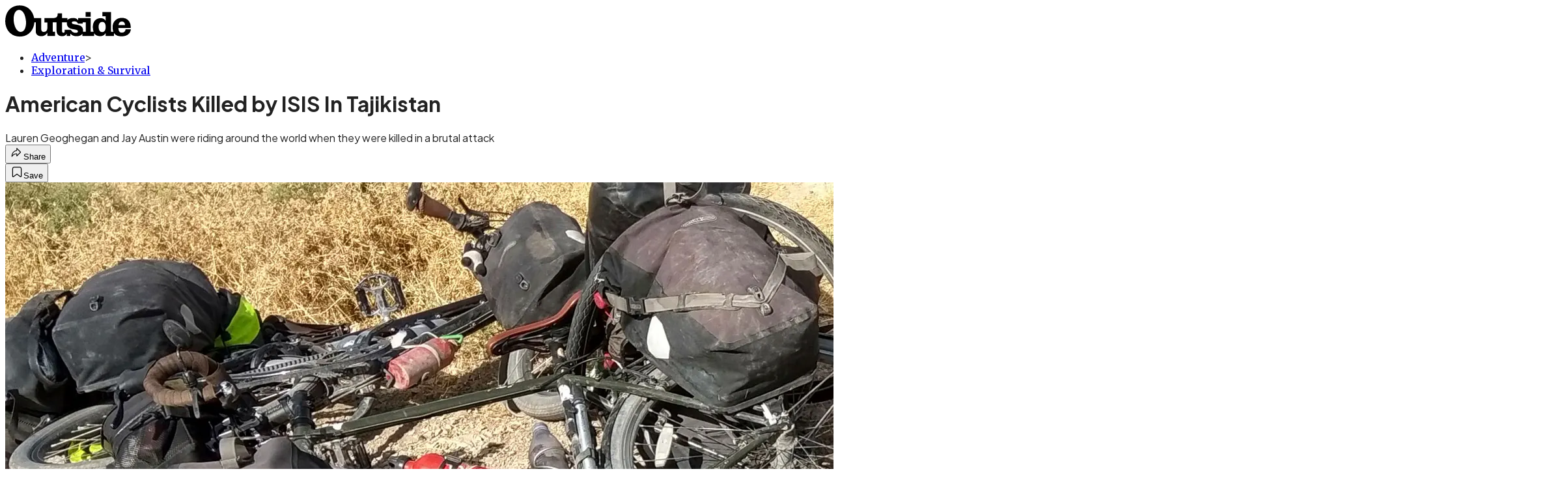

--- FILE ---
content_type: text/html; charset=utf-8
request_url: https://www.outsideonline.com/outdoor-adventure/exploration-survival/american-cyclists-killed-isis-tajikistan/?scope=anon
body_size: 22641
content:
<!DOCTYPE html><html lang="en" class="merriweather_9fb01ae5-module__tjpaUa__className plus_jakarta_sans_6b06feeb-module__o-YZ4a__className overflow-x-hidden"><head><meta charSet="utf-8"/><meta name="viewport" content="width=device-width, initial-scale=1"/><link rel="preload" href="https://headless.outsideonline.com/_next/static/media/0595f7052377a1a2-s.p.0de08f1e.woff2" as="font" crossorigin="" type="font/woff2"/><link rel="preload" href="https://headless.outsideonline.com/_next/static/media/248e1dc0efc99276-s.p.8a6b2436.woff2" as="font" crossorigin="" type="font/woff2"/><link rel="preload" href="https://headless.outsideonline.com/_next/static/media/5c8bbc89ca099f34-s.p.871a2d56.woff2" as="font" crossorigin="" type="font/woff2"/><link rel="preload" href="https://headless.outsideonline.com/_next/static/media/63f26fe34c987908-s.p.e5023865.woff2" as="font" crossorigin="" type="font/woff2"/><link rel="preload" href="https://headless.outsideonline.com/_next/static/media/6c98c9fb873995d2-s.p.4a6499bc.woff2" as="font" crossorigin="" type="font/woff2"/><link rel="preload" href="https://headless.outsideonline.com/_next/static/media/e2f3d2dfca5b1593-s.p.89fd9991.woff2" as="font" crossorigin="" type="font/woff2"/><link rel="preload" href="https://headless.outsideonline.com/_next/static/media/f287e533ed04f2e6-s.p.b13871c7.woff2" as="font" crossorigin="" type="font/woff2"/><link rel="preload" href="https://headless.outsideonline.com/_next/static/media/f7aa21714c1c53f8-s.p.e3544bb0.woff2" as="font" crossorigin="" type="font/woff2"/><link rel="preload" href="https://headless.outsideonline.com/_next/static/media/fba5a26ea33df6a3-s.p.1bbdebe6.woff2" as="font" crossorigin="" type="font/woff2"/><link rel="preload" as="image" imageSrcSet="https://cdn.outsideonline.com/wp-content/uploads/2018/07/31/cyclists-bikes-tajikistan_h.jpg?auto=webp&amp;width=3840&amp;quality=75&amp;fit=cover 1x" fetchPriority="high"/><link rel="stylesheet" href="https://headless.outsideonline.com/_next/static/chunks/3ead58966ec5e14d.css?dpl=dpl_C39MKuwy7CuLX5DyhCG751wAHEgP" data-precedence="next"/><link rel="preload" as="script" fetchPriority="low" href="https://headless.outsideonline.com/_next/static/chunks/c2f4fb33c3f4861c.js?dpl=dpl_C39MKuwy7CuLX5DyhCG751wAHEgP"/><script src="https://headless.outsideonline.com/_next/static/chunks/80e61975aa6de3f7.js?dpl=dpl_C39MKuwy7CuLX5DyhCG751wAHEgP" async=""></script><script src="https://headless.outsideonline.com/_next/static/chunks/bce7cb490972c486.js?dpl=dpl_C39MKuwy7CuLX5DyhCG751wAHEgP" async=""></script><script src="https://headless.outsideonline.com/_next/static/chunks/8ed7946dcb4c7d5b.js?dpl=dpl_C39MKuwy7CuLX5DyhCG751wAHEgP" async=""></script><script src="https://headless.outsideonline.com/_next/static/chunks/turbopack-c921964dcee935dc.js?dpl=dpl_C39MKuwy7CuLX5DyhCG751wAHEgP" async=""></script><script src="https://headless.outsideonline.com/_next/static/chunks/0bca773f9803f23f.js?dpl=dpl_C39MKuwy7CuLX5DyhCG751wAHEgP" async=""></script><script src="https://headless.outsideonline.com/_next/static/chunks/e8476c63424a1140.js?dpl=dpl_C39MKuwy7CuLX5DyhCG751wAHEgP" async=""></script><script src="https://headless.outsideonline.com/_next/static/chunks/4d980bac172c9e4e.js?dpl=dpl_C39MKuwy7CuLX5DyhCG751wAHEgP" async=""></script><script src="https://headless.outsideonline.com/_next/static/chunks/6824d954895e4edc.js?dpl=dpl_C39MKuwy7CuLX5DyhCG751wAHEgP" async=""></script><script src="https://headless.outsideonline.com/_next/static/chunks/ff1a16fafef87110.js?dpl=dpl_C39MKuwy7CuLX5DyhCG751wAHEgP" async=""></script><script src="https://headless.outsideonline.com/_next/static/chunks/926350dec3317ae7.js?dpl=dpl_C39MKuwy7CuLX5DyhCG751wAHEgP" async=""></script><link rel="preload" href="https://www.googletagmanager.com/gtm.js?id=GTM-K4NWW8" as="script"/><link rel="preconnect" href="https://use.typekit.net" crossorigin="anonymous"/><link rel="preconnect" href="https://securepubads.g.doubleclick.net" crossorigin="anonymous"/><link rel="preconnect" href="https://micro.rubiconproject.com" crossorigin="anonymous"/><link rel="preconnect" href="https://amazon-adsystem.com" crossorigin="anonymous"/><link rel="preconnect" href="https://pub.doubleverify.com" crossorigin="anonymous"/><meta name="next-size-adjust" content=""/><title>Two Americans Were Killed by ISIS While Cycling Around the World</title><meta name="description" content="Lauren Geoghegan and Jay Austin were riding around the world when they were killed in a brutal attack"/><meta name="author" content="Stephanie Pearson"/><meta name="robots" content="max-image-preview:large"/><meta name="am-api-token" content="YYcJV4n6DEEP"/><link rel="canonical" href="https://www.outsideonline.com/outdoor-adventure/exploration-survival/american-cyclists-killed-isis-tajikistan/"/><meta property="og:title" content="Two Americans Were Killed by ISIS While Cycling Around the World"/><meta property="og:description" content="Lauren Geoghegan and Jay Austin were riding around the world when they were killed in a brutal attack"/><meta property="og:url" content="https://www.outsideonline.com/outdoor-adventure/exploration-survival/american-cyclists-killed-isis-tajikistan/"/><meta property="og:site_name" content="Outside"/><meta property="og:locale" content="en_US"/><meta property="og:image" content="https://www.outsideonline.com/wp-content/uploads/2018/07/31/cyclists-bikes-tajikistan_h.jpg"/><meta property="og:image:width" content="2400"/><meta property="og:image:height" content="1350"/><meta property="og:image:alt" content="Lauren Munoz and Jay Austin were tragically attacked and killed on Sunday while riding through Danghara, a mountainous district in Tajikistan."/><meta property="og:image:type" content="image/jpeg"/><meta property="og:type" content="article"/><meta property="article:published_time" content="2018-07-31T00:00:00.000Z"/><meta property="article:modified_time" content="2022-05-12T12:54:32.000Z"/><meta property="article:author" content="Stephanie Pearson"/><meta name="twitter:card" content="summary_large_image"/><meta name="twitter:title" content="Two Americans Were Killed by ISIS While Cycling Around the World"/><meta name="twitter:description" content="Lauren Geoghegan and Jay Austin were riding around the world when they were killed in a brutal attack"/><meta name="twitter:image" content="https://www.outsideonline.com/wp-content/uploads/2018/07/31/cyclists-bikes-tajikistan_h.jpg"/><meta name="twitter:image:width" content="2400"/><meta name="twitter:image:height" content="1350"/><meta name="twitter:image:alt" content="Lauren Munoz and Jay Austin were tragically attacked and killed on Sunday while riding through Danghara, a mountainous district in Tajikistan."/><meta name="twitter:image:type" content="image/jpeg"/><link rel="icon" href="/icon?6dd26e972d5bff8d" type="image/png" sizes="32x32"/><link rel="apple-touch-icon" href="/apple-icon?3872ec717b5f28d9" type="image/png" sizes="180x180"/><script src="https://headless.outsideonline.com/_next/static/chunks/a6dad97d9634a72d.js?dpl=dpl_C39MKuwy7CuLX5DyhCG751wAHEgP" noModule=""></script></head><body><div hidden=""><!--$--><!--/$--></div><div class="fixed top-0 z-50 flex h-[68px] w-full flex-col items-center bg-brand-primary font-utility shadow-md" id="out-header-wrapper" style="--font-body:var(--font-utility)"><out-header style="width:100%"><div class="py-spacing-xxxs flex flex-col items-center" slot="header-logo"><a href="https://www.outsideonline.com/" class="relative"><svg height="50" viewBox="0 0 125 32" fill="current-color" xmlns="http://www.w3.org/2000/svg" class="text-yellow-500 h-[34px] w-[120px] sm:w-[200px]"><title>Outside Online logo</title><path class="fill-current" d="M14.3929 30.8178C22.6079 30.8178 28.0724 24.8421 28.7046 16.8096H30.0947V25.6006C30.0947 29.1087 32.5274 30.47 35.7181 30.47C38.2767 30.47 40.4577 28.8898 41.5003 27.0219V30.2181H49.1131V26.1373H46.7732V16.8096H50.5002V24.0206C50.5002 28.3201 52.2078 30.47 56.1565 30.47C58.4305 30.47 59.6648 29.3635 60.5486 28.0983V30.2181H64.0868V27.9094C65.9203 29.8673 67.721 30.47 70.4053 30.47C72.871 30.47 74.8932 29.6154 75.9628 28.0353V30.2181H87.4969V27.5946C88.6984 29.3965 90.8141 30.44 93.5608 30.44C96.0268 30.44 97.6052 29.3965 98.8399 27.4986V30.2181H107.115V27.5286C108.76 29.7083 111.193 30.5959 114.442 30.5959C118.928 30.5959 123.099 28.7609 123.73 23.7028H118.518C118.107 25.8855 117.094 26.9289 114.79 26.9289C112.861 26.9289 111.504 25.7566 111.408 22.4074H123.572V21.6789C123.572 15.9881 120.189 12.4171 114.79 12.4171C109.766 12.4171 105.692 15.8951 105.692 21.49C105.692 23.229 105.947 24.8421 106.545 26.1043H104.146V6.75626H95.7088V10.93H98.8366V15.1995C97.8186 13.6254 96.0658 12.684 94.1901 12.7019C89.0098 12.7019 86.2299 16.3688 86.2299 21.3641C86.2091 22.9861 86.464 24.6022 86.9846 26.1403H84.1748V12.7019H71.8524V14.8817C70.8727 13.4904 69.4526 12.543 66.987 12.543C64.0179 12.543 62.1214 13.4605 61.2077 14.6928V12.6389H55.8989V8.02155H51.6985C51.6985 11.1518 50.8747 12.6359 46.7403 12.6359H38.5913V16.9026H41.4643V22.3715C41.4643 24.5543 40.3588 26.2273 37.989 26.2273C35.9668 26.2273 35.4305 24.8661 35.4305 23.0671V12.6329H28.4499C27.1886 5.80879 22.2903 0.210938 14.3929 0.210938C5.2942 0.210938 0.0512695 6.88219 0.0512695 15.6702C0.0512695 24.2095 5.77055 30.8178 14.3929 30.8178ZM69.3298 27.1178C66.8372 27.1178 65.6956 25.9784 64.5272 24.0805H58.5563C58.6492 26.0114 58.6192 27.0849 57.3219 27.0849C56.0247 27.0849 55.9018 25.7865 55.9018 24.7431V16.8096H60.7044C60.6774 17.0945 60.6685 17.3793 60.6744 17.6642C60.6744 25.6636 71.6337 22.4404 71.6337 25.7266C71.6367 26.863 70.3094 27.1178 69.3298 27.1178ZM76.5321 26.1043C76.598 25.6636 76.6309 25.2199 76.6279 24.7761C76.6279 17.1574 65.5399 20.2547 65.5399 17.1245C65.5399 16.081 66.9 15.8921 68.1314 15.8921C69.869 15.8921 70.8787 16.4288 71.6696 18.0719H76.2204V16.8066H79.3483V26.1014H76.5321V26.1043ZM15.1838 26.2303C10.8876 26.2603 8.26319 19.4031 8.26319 13.3615C8.26319 9.88353 9.59035 4.60646 13.539 4.60646C18.785 4.60646 20.5227 13.0797 20.5227 17.1904C20.5227 21.0792 19.2613 26.2303 15.1838 26.2303ZM95.4871 26.3892C92.6117 26.3892 91.979 23.5109 91.979 21.1722C91.979 18.8964 92.8633 16.3988 95.5834 16.3988C97.7315 16.3988 98.8399 18.4527 98.8399 20.5096V22.2485C98.8366 24.2724 97.7945 26.3892 95.4871 26.3892ZM111.504 19.595C111.881 17.0344 113.209 16.054 114.82 16.054C116.998 16.054 117.789 17.3523 117.945 19.595H111.504ZM79.1834 11.3377H84.1773V6.75326H79.1834V11.3377Z"></path></svg></a></div></out-header></div><div class="article-template w-full text-center" data-post-analytics-data="{&quot;authors&quot;:[&quot;Stephanie Pearson&quot;],&quot;categories&quot;:[&quot;Adventure&quot;,&quot;Exploration &amp;amp; Survival&quot;],&quot;tags&quot;:[&quot;exploration survival&quot;,&quot;outdoor adventure&quot;,&quot;Cycling&quot;,&quot;Bicycle&quot;,&quot;Islamic State&quot;],&quot;domain&quot;:&quot;outside&quot;,&quot;post_uuid&quot;:&quot;5ccaf156891e6161b0cfb166686592a7&quot;,&quot;publish_date&quot;:&quot;July 31, 2018&quot;,&quot;title&quot;:&quot;American Cyclists Killed by ISIS In Tajikistan&quot;}"><script id="seo-structured-data" type="application/ld+json" data-testid="structured-data">{"@context":"https://schema.org","@type":"Article","@id":"https://www.outsideonline.com/outdoor-adventure/exploration-survival/american-cyclists-killed-isis-tajikistan/#article","isPartOf":{"@id":"https://www.outsideonline.com/outdoor-adventure/exploration-survival/american-cyclists-killed-isis-tajikistan"},"author":[{"@type":"Person","@id":"https://www.outsideonline.com/#/schema/person/88","name":"Stephanie Pearson","url":"https://www.outsideonline.com/byline/stephanie-pearson"}],"headline":"American Cyclists Killed by ISIS In Tajikistan","datePublished":"2018-07-31T00:00:00.000Z","dateModified":"2018-07-31T00:00:00.000Z","mainEntityOfPage":{"@id":"https://www.outsideonline.com/outdoor-adventure/exploration-survival/american-cyclists-killed-isis-tajikistan/"},"wordCount":598,"publisher":{"@id":"https://www.outsideonline.com/#organization"},"image":{"@id":"https://www.outsideonline.com/outdoor-adventure/exploration-survival/american-cyclists-killed-isis-tajikistan/#primaryimage"},"thumbnailUrl":"https://www.outsideonline.com/wp-content/uploads/2018/07/31/cyclists-bikes-tajikistan_s.jpg","keywords":["parent_category: Adventure","tag: exploration survival","tag: outdoor adventure","tag: Cycling","tag: Bicycle","tag: Islamic State","type: article"],"articleSection":"Exploration &amp; Survival","inLanguage":"en-US","@graph":[{"@type":"Article","@id":"https://www.outsideonline.com/outdoor-adventure/exploration-survival/american-cyclists-killed-isis-tajikistan/#article","isPartOf":{"@id":"https://www.outsideonline.com/outdoor-adventure/exploration-survival/american-cyclists-killed-isis-tajikistan"},"author":[{"@type":"Person","@id":"https://www.outsideonline.com/#/schema/person/88","name":"Stephanie Pearson","url":"https://www.outsideonline.com/byline/stephanie-pearson"}],"headline":"American Cyclists Killed by ISIS In Tajikistan","datePublished":"2018-07-31T00:00:00.000Z","dateModified":"2018-07-31T00:00:00.000Z","mainEntityOfPage":{"@id":"https://www.outsideonline.com/outdoor-adventure/exploration-survival/american-cyclists-killed-isis-tajikistan/"},"wordCount":598,"publisher":{"@id":"https://www.outsideonline.com/#organization"},"image":{"@id":"https://www.outsideonline.com/outdoor-adventure/exploration-survival/american-cyclists-killed-isis-tajikistan/#primaryimage"},"thumbnailUrl":"https://www.outsideonline.com/wp-content/uploads/2018/07/31/cyclists-bikes-tajikistan_s.jpg","keywords":["parent_category: Adventure","tag: exploration survival","tag: outdoor adventure","tag: Cycling","tag: Bicycle","tag: Islamic State","type: article"],"articleSection":"Exploration &amp; Survival","inLanguage":"en-US"},{"@type":"WebPage","@id":"https://www.outsideonline.com/outdoor-adventure/exploration-survival/american-cyclists-killed-isis-tajikistan/","url":"https://www.outsideonline.com/outdoor-adventure/exploration-survival/american-cyclists-killed-isis-tajikistan/","name":"American Cyclists Killed by ISIS In Tajikistan","isPartOf":{"@id":"https://www.outsideonline.com/#website"},"primaryImageOfPage":{"@id":"https://www.outsideonline.com/outdoor-adventure/exploration-survival/american-cyclists-killed-isis-tajikistan/#primaryimage"},"image":{"@id":"https://www.outsideonline.com/outdoor-adventure/exploration-survival/american-cyclists-killed-isis-tajikistan/#primaryimage"},"thumbnailUrl":"https://www.outsideonline.com/wp-content/uploads/2018/07/31/cyclists-bikes-tajikistan_s.jpg","datePublished":"2018-07-31T00:00:00.000Z","dateModified":"2018-07-31T00:00:00.000Z","description":"Two American cyclists were tragically attacked and killed on Sunday while riding through Danghara, a mountainous district in Tajikistan, 60 miles northeast of the capital city of Dushanbe.","breadcrumb":{"@id":"https://www.outsideonline.com/outdoor-adventure/exploration-survival/american-cyclists-killed-isis-tajikistan/#breadcrumb"},"inLanguage":"en-US","potentialAction":[{"@type":"ReadAction","target":["https://www.outsideonline.com/outdoor-adventure/exploration-survival/american-cyclists-killed-isis-tajikistan/"]}]},{"@type":"ImageObject","inLanguage":"en-US","@id":"https://www.outsideonline.com/outdoor-adventure/exploration-survival/american-cyclists-killed-isis-tajikistan/#primaryimage","url":"https://www.outsideonline.com/wp-content/uploads/2018/07/31/cyclists-bikes-tajikistan_h.jpg","contentUrl":"https://www.outsideonline.com/wp-content/uploads/2018/07/31/cyclists-bikes-tajikistan_h.jpg","width":2400,"height":1350,"caption":"Lauren Munoz and Jay Austin were tragically attacked and killed on Sunday while riding through Danghara, a mountainous district in Tajikistan."},{"@type":"BreadcrumbList","@id":"https://www.outsideonline.com/outdoor-adventure/exploration-survival/american-cyclists-killed-isis-tajikistan/#breadcrumb","itemListElement":[{"@type":"ListItem","position":1,"name":"Adventure","item":"https://www.outsideonline.com/outdoor-adventure/"},{"@type":"ListItem","position":2,"name":"Exploration &amp; Survival","item":"https://www.outsideonline.com/outdoor-adventure/exploration-survival/"},{"@type":"ListItem","position":3,"name":"American Cyclists Killed by ISIS In Tajikistan","item":"https://www.outsideonline.com/outdoor-adventure/exploration-survival/american-cyclists-killed-isis-tajikistan/"}]},{"@type":"WebSite","@id":"https://www.outsideonline.com/#website","url":"https://www.outsideonline.com/","name":"Outside","description":"Outside Magazine","publisher":{"@id":"https://www.outsideonline.com/#organization"},"potentialAction":[{"@type":"SearchAction","target":{"@type":"EntryPoint","urlTemplate":"https://www.outsideonline.com/?s={search_term_string}"},"query-input":"required name=search_term_string"}],"inLanguage":"en-US"},{"@type":"Organization","@id":"https://www.outsideonline.com/#organization","name":"Outside","url":"https://www.outsideonline.com/","logo":{"@type":"ImageObject","inLanguage":"en-US","@id":"https://www.outsideonline.com/#/schema/logo/image/","url":"https://cdn.outsideonline.com/wp-content/uploads/2024/04/AF-OUTSIDE.png","contentUrl":"https://cdn.outsideonline.com/wp-content/uploads/2024/04/AF-OUTSIDE.png","width":250,"height":250,"caption":"Outside"},"image":{"@id":"https://www.outsideonline.com/#/schema/logo/image/"}},{"@type":"Person","@id":"https://www.outsideonline.com/#/schema/person/88","name":"Stephanie Pearson","url":"https://www.outsideonline.com/byline/stephanie-pearson"}]}</script><div class="mt-[116px]"><div aria-label="Advertisement" class="prestitial-ad mx-auto my-tight min-h-[250px] w-full bg-bg-very-light py-base-tight sm:px-base-tight"><div id="prestitial-0" class="prestitial-content"></div></div></div><div class="mx-auto flex max-w-[1440px] px-base sm:px-loose md:space-x-base-loose md:p-base-loose lg:p-base" data-testid="grid"><div class="grid w-full grid-cols-4 gap-base-loose sm:grid-cols-8 md:grid-cols-12 body-content js-body-content overflow-x-hidden body-content-dense"><div class="col-span-full"></div><div class="article-header !col-span-full flex flex-col text-left"><div class="justify-start"><nav class="align-left col-span-full mb-base" data-pom-e2e-test-id="breadcrumbs"><ul class="flex flex-wrap gap-super-tight font-semibold"><li class="!-ml-0.5 flex gap-super-tight whitespace-nowrap"><a class="rounded-small px-extra-tight font-utility-2 text-brand-primary transition-colors duration-400 hover:bg-bg-light active:bg-bg-medium" href="/outdoor-adventure"><span>Adventure</span></a><span class="mt-[-1px] font-utility-2 text-secondary">&gt;</span></li><li class="!-ml-0.5 flex gap-super-tight whitespace-nowrap"><a class="rounded-small px-extra-tight font-utility-2 text-brand-primary transition-colors duration-400 hover:bg-bg-light active:bg-bg-medium" href="/outdoor-adventure/exploration-survival"><span>Exploration &amp; Survival</span></a></li></ul></nav><h1 class="mb-base-loose text-text-headline">American Cyclists Killed by ISIS In Tajikistan</h1><div class="fp-intro mb-loose font-secondary text-description-size leading-description-line-height font-normal text-secondary">Lauren Geoghegan and Jay Austin were riding around the world when they were killed in a brutal attack</div></div><div class="border-border-light border-t py-base-tight"><div class="flex h-4 justify-between"><div class="flex gap-x-base-tight"></div><div class="flex gap-x-base-tight"><div class="relative"><button class="inline-flex shrink-0 items-center justify-center rounded-full hover:cursor-pointer bg-bg-surface hover:bg-bg-light focus:bg-bg-dark text-primary border border-solid border-border-light aria-pressed:bg-brand-primary aria-pressed:text-text-surface py-very-tight px-base-tight gap-tight font-semibold font-utility-2" aria-label="Share article" aria-pressed="false" id="" aria-haspopup="true"><svg xmlns="http://www.w3.org/2000/svg" width="20" height="20" viewBox="0 0 20 20" class=""><title>Share Icon</title><path fill-rule="evenodd" clip-rule="evenodd" d="M9.52671 2.21112C9.31975 2.29685 9.18481 2.4988 9.18481 2.72281V5.69328C4.9997 6.2414 1.80019 10.0091 1.80019 14.533V15.2767C1.80019 15.5374 1.9821 15.7629 2.23697 15.818C2.49185 15.8731 2.75065 15.743 2.8584 15.5055C3.80204 13.4258 6.21665 11.8364 9.18481 11.6591V14.5382C9.18481 14.7622 9.31975 14.9642 9.52671 15.0499C9.73367 15.1356 9.97189 15.0882 10.1303 14.9298L16.038 9.02213C16.2543 8.80584 16.2543 8.45516 16.038 8.23887L10.1303 2.33118C9.97189 2.17278 9.73367 2.1254 9.52671 2.21112ZM10.2925 11.0903C10.2925 11.0898 10.2925 11.0893 10.2925 11.0888C10.2925 10.783 10.0445 10.535 9.73866 10.535C7.00766 10.535 4.54501 11.6113 2.99576 13.3185C3.52188 9.72192 6.34795 6.97376 9.77511 6.7477C10.0662 6.7285 10.2925 6.48678 10.2925 6.19505V4.05991L14.8631 8.6305L10.2925 13.2011V11.0918C10.2925 11.0913 10.2925 11.0908 10.2925 11.0903Z" class="fill-inverse"></path></svg><span class="hidden sm:inline">Share</span></button></div><button class="inline-flex shrink-0 items-center justify-center rounded-full hover:cursor-pointer bg-bg-surface hover:bg-bg-light focus:bg-bg-dark text-primary border border-solid border-border-light aria-pressed:bg-brand-primary aria-pressed:text-text-surface py-very-tight px-base-tight gap-tight font-semibold font-utility-2 sm:w-10.75" aria-label="Save this article" aria-pressed="false" id="article-bookmark-button"><svg xmlns="http://www.w3.org/2000/svg" width="20" height="20" viewBox="0 0 20 20" fill="current-color" class=""><title>Bookmark Icon</title><path fill-rule="evenodd" clip-rule="evenodd" d="M5.89753 3.23089C5.40785 3.23089 4.93823 3.42541 4.59198 3.77166C4.24572 4.11792 4.0512 4.58754 4.0512 5.07722V16.564C4.0512 16.6021 4.06181 16.6394 4.08183 16.6718C4.10186 16.7042 4.13051 16.7304 4.16459 16.7474C4.19866 16.7645 4.2368 16.7717 4.27474 16.7683C4.31268 16.7649 4.34892 16.751 4.3794 16.7281L9.63131 12.7907C9.8501 12.6267 10.1509 12.6267 10.3697 12.7907L15.6216 16.7281C15.652 16.751 15.6883 16.7649 15.7262 16.7683C15.7642 16.7717 15.8023 16.7645 15.8364 16.7474C15.8705 16.7304 15.8991 16.7042 15.9191 16.6718C15.9392 16.6394 15.9498 16.6021 15.9498 16.564V5.07722C15.9498 4.58754 15.7552 4.11792 15.409 3.77166C15.0627 3.42541 14.5931 3.23089 14.1034 3.23089H5.89753ZM3.72161 2.9013C4.2987 2.32421 5.0814 2 5.89753 2H14.1034C14.9196 2 15.7023 2.32421 16.2794 2.9013C16.8565 3.47839 17.1807 4.26109 17.1807 5.07722V16.564C17.1807 16.8306 17.1064 17.092 16.9662 17.3189C16.826 17.5457 16.6255 17.7291 16.387 17.8483C16.1485 17.9676 15.8815 18.0181 15.6159 17.9942C15.3503 17.9703 15.0966 17.8729 14.8832 17.713L10.0005 14.0523L5.11775 17.713C4.90439 17.8729 4.6507 17.9703 4.38511 17.9942C4.11952 18.0181 3.85251 17.9676 3.61401 17.8483C3.37551 17.7291 3.17493 17.5457 3.03475 17.3189C2.89456 17.092 2.82031 16.8306 2.82031 16.564V5.07722C2.82031 4.26109 3.14452 3.47839 3.72161 2.9013Z" class="fill-inverse"></path></svg><span class="hidden sm:inline">Save</span></button></div></div></div><div><img alt="Lauren Munoz and Jay Austin were tragically attacked and killed on Sunday while riding through Danghara, a mountainous district in Tajikistan." data-src="https://www.outsideonline.com/wp-content/uploads/2018/07/31/cyclists-bikes-tajikistan_h.jpg" data-loaded="true" fetchPriority="high" loading="eager" width="2400" height="1350" decoding="async" data-nimg="1" style="color:transparent" srcSet="https://cdn.outsideonline.com/wp-content/uploads/2018/07/31/cyclists-bikes-tajikistan_h.jpg?auto=webp&amp;width=3840&amp;quality=75&amp;fit=cover 1x" src="https://cdn.outsideonline.com/wp-content/uploads/2018/07/31/cyclists-bikes-tajikistan_h.jpg?auto=webp&amp;width=3840&amp;quality=75&amp;fit=cover"/><p class="fp-leadCaption py-tight text-left font-utility text-utility3-size leading-utility3-line-height text-secondary">Lauren Munoz and Jay Austin were tragically attacked and killed on Sunday while riding through Danghara, a mountainous district in Tajikistan.</p></div></div><div class="content-wrap fp-contentTarget"><div class="article-body"><div class="mb-base-loose flex flex-wrap gap-(--spacing-base)"><!--$?--><template id="B:0"></template><!--/$--></div><div class="pub-date font-utility-2 text-secondary">Published July 31, 2018 12:00AM</div></div><p dir="ltr" id="docs-internal-guid-9e1c4533-f205-8b2c-7643-3f13863297e2">“We wanted more peaceful pedaling through gorgeous landscapes, more sleeping in open fields under clear skies, more quiet sunsets, and more friendly people….” Those words introduce <a target="_blank" class="text-brand-primary underline hover:text-brand-primary/85 break-words overflow-wrap-anywhere underline-offset-[3px]" href="http://www.simplycycling.org/">Simply Cycling</a>, a blog written by Lauren Geoghegan and Jay Austin, the two American cyclists who were tragically attacked and killed on Sunday while riding through Danghara, a mountainous district in Tajikistan, 60 miles northeast of the capital city of Dushanbe. They were with five other cyclists they had met on their journey along the Pamir Highway, a bucket-list bike touring road that threads through the Pamir mountains of Afghanistan, Uzbekistan, Tajikistan, and Kyrgyzstan.        </p><p class="aspect-video"></p><p dir="ltr">In a blurry and graphic <a target="_blank" class="text-brand-primary underline hover:text-brand-primary/85 break-words overflow-wrap-anywhere underline-offset-[3px]" rel="noopener" href="http://www.euronews.com/2018/07/30/four-western-cyclists-killed-in-tajikistan-hit-and-run">video</a>, a Daewoo sedan swerved from the opposite side of the road to hit the cyclists, one of whom is seen being catapulted off the road by the force of the impact. Witnesses say the assailants then jumped out of the car and stabbed and killed the two Americans, as well as Markus Hummel, a cyclist from Switzerland, and Rene Wokke, a cyclist from the Netherlands, with knives. Three other cyclists survived the attack, at least one with injuries. The <a target="_blank" class="text-brand-primary underline hover:text-brand-primary/85 break-words overflow-wrap-anywhere underline-offset-[3px]" rel="noopener" href="https://tj.usembassy.gov/security-alert-u-s-embassy-dushanbe-tajikistan/">U.S. embassy</a> reported that the ministry of internal affairs has detained one suspect and killed at least three others.</p>
<p dir="ltr">According to <a target="_blank" class="text-brand-primary underline hover:text-brand-primary/85 break-words overflow-wrap-anywhere underline-offset-[3px]" rel="noopener" href="https://www.npr.org/2018/07/31/634220250/isis-claims-responsibility-for-deadly-attack-on-cyclists-in-tajikistan">NPR</a>, ISIS has claimed responsibility for the attack. On Monday, the Islamic State issued a bulletin through its news agency describing the attackers as “soldiers of the Islamic State.” According to the <a target="_blank" class="text-brand-primary underline hover:text-brand-primary/85 break-words overflow-wrap-anywhere underline-offset-[3px]" rel="noopener" href="https://www.bbc.com/news/world-asia-45009816">BBC</a>, it also released a video with Tajik and Arabic subtitles of five young militant men, purportedly the attackers, sitting under a tree, pledging allegiance to Abu Bakr al-Baghdadi. Nothing was said in the video, however, of the specific attack on the cyclists.  </p>
<p dir="ltr">Austin was featured in a 2015 <em><a target="_blank" class="text-brand-primary underline hover:text-brand-primary/85 break-words overflow-wrap-anywhere underline-offset-[3px]" rel="noopener" href="https://www.washingtonpost.com/politics/federal_government/jay-austin-leading-the-way-toward-government-innovation-and-transparency-one-vote-at-a-time/2015/04/21/f62beaac-e84a-11e4-aae1-d642717d8afa_story.html?utm_term=.759e81c365c6">Washington Post</a> </em>article for his innovative problem-solving approach as the chief idea administrator at the Office of Strategic Management and Planning at the Department of Housing and Urban Development. He left his the sustainable tiny house he built in Washington, D.C., and quit his job to pursue his round-the-world cycling dream.</p>
<p dir="ltr">According to her blog bio, <a target="_blank" class="text-brand-primary underline hover:text-brand-primary/85 break-words overflow-wrap-anywhere underline-offset-[3px]" rel="noopener" href="http://www.simplycycling.org/aboutus/">Geoghegan</a> grew up in California<strong> </strong>“occasionally cycling around the Rose Bowl” with her family, but didn’t become a serious cyclist until she moved to D.C. and became an avid bike commuter, “falling in love with the efficiency, accessibility, wellness, open air, vulnerability, community, intimacy, and joy of bicycle riding.”</p>
<p dir="ltr">Geoghegan and Austin started their journey in South Africa in July 2017, winding their way up to Dar es Salaam, Tanzania, then flying to Morocco to pedal through eastern Europe before cycling through Central Asia. They planned to dip down to Australia and fly to South America where they would cycle back toward the United States.</p>
<div class="ad-placeholder-wrapper relative w-full border-t border-b border-border-light col-span-full my-3 md:col-span-10 md:col-start-2"><div class="mb-[30px] min-h-[30px] text-center"><span class="font-utility-4 font-medium tracking-[1px] text-neutral-500 uppercase">ADVERTISEMENT</span></div><div class="ad-placeholder -mt-[30px] mb-[30px] flex min-h-[250px] w-full items-center justify-center"><div class="w-full "><div id="in-content-leaderboard-I0-P0-CMI0" class="flex justify-center text-left"></div></div></div></div><p dir="ltr">Most of the couple’s blog posts express the joys of living simply from the seat of a bike. The <a target="_blank" class="text-brand-primary underline hover:text-brand-primary/85 break-words overflow-wrap-anywhere underline-offset-[3px]" rel="noopener" href="http://www.simplycycling.org/blog/">final post</a>, however, written by Austin from Kyrgyzstan on July 11, reads ominously:</p>
<p dir="ltr">“We don’t make it very far. A gold sedan skirts by us once more. It parks up ahead. This time, two men exit the vehicle. They stand in the middle of the road blocking our path. Pozhaluysta! the first man says, and I can&#x27;t tell if it’s an earnest plea or a cruel sneer. In Russian, a lot of things can sound like a cruel sneer.</p>
<p dir="ltr">Nyet! we shout. Leave us alone!</p>
<p dir="ltr">Lauren’s in front and she threads her way in between the two men. She keeps going. I make to follow. I gnash on my pedals, lean to the left, and get in between them.</p>
<p dir="ltr">And then the man on the right pushes me off my bike.”  </p>
<!-- --></div><div class="article-bottom"><div class="mb-base-loose"><em>01/13/2026<!-- --> <!-- -->This article has been updated to clarify that four cyclists were killed in the attack. It has also been updated with Lauren Geoghegan&amp;#039;s correct last name. Outside regrets the errors.</em></div><div class="col-span-full mb-extra-loose flex flex-wrap gap-base-tight text-left md:col-span-10 md:col-start-2 lg:col-span-8 lg:col-start-3"><a class="inline-flex shrink-0 items-center justify-center rounded-full hover:cursor-pointer bg-bg-light hover:bg-bg-medium focus:bg-bg-dark text-primary py-very-tight px-base-tight gap-tight font-semibold font-utility-2" rel="" target="_self" href="/tag/asia"><span class="">Asia</span></a><a class="inline-flex shrink-0 items-center justify-center rounded-full hover:cursor-pointer bg-bg-light hover:bg-bg-medium focus:bg-bg-dark text-primary py-very-tight px-base-tight gap-tight font-semibold font-utility-2" rel="" target="_self" href="/tag/bikepacking"><span class="">Bikepacking</span></a><a class="inline-flex shrink-0 items-center justify-center rounded-full hover:cursor-pointer bg-bg-light hover:bg-bg-medium focus:bg-bg-dark text-primary py-very-tight px-base-tight gap-tight font-semibold font-utility-2" rel="" target="_self" href="/tag/bikes"><span class="">Bikes</span></a></div><div class="mb-base-loose"></div><div class="block md:hidden"><a target="_blank" rel="noopener noreferrer" class="my-base-tight flex w-full cursor-pointer items-center gap-base rounded-md border border-border-light bg-bg-surface p-base-tight no-underline md:my-0 md:w-[300px]" href="https://www.google.com/preferences/source?q=outsideonline.com"><svg width="32" height="32" viewBox="0 0 48 48" class="shrink-0" aria-hidden="true"><title>Google</title><path fill="#EA4335" d="M24 9.5c3.54 0 6.71 1.22 9.21 3.6l6.85-6.85C35.9 2.38 30.47 0 24 0 14.62 0 6.51 5.38 2.56 13.22l7.98 6.19C12.43 13.72 17.74 9.5 24 9.5z"></path><path fill="#4285F4" d="M46.98 24.55c0-1.57-.15-3.09-.38-4.55H24v9.02h12.94c-.58 2.96-2.26 5.48-4.78 7.18l7.73 6c4.51-4.18 7.09-10.36 7.09-17.65z"></path><path fill="#FBBC05" d="M10.53 28.59c-.48-1.45-.76-2.99-.76-4.59s.27-3.14.76-4.59l-7.98-6.19C.92 16.46 0 20.12 0 24c0 3.88.92 7.54 2.56 10.78l7.97-6.19z"></path><path fill="#34A853" d="M24 48c6.48 0 11.93-2.13 15.89-5.81l-7.73-6c-2.15 1.45-4.92 2.3-8.16 2.3-6.26 0-11.57-4.22-13.47-9.91l-7.98 6.19C6.51 42.62 14.62 48 24 48z"></path></svg><span class="flex-1 text-left font-utility-2 font-semibold text-primary">Add <!-- -->Outside<!-- --> as a preferred source on Google</span><span class="inline-flex shrink-0 items-center justify-center gap-extra-tight rounded-full border border-border-light bg-bg-surface px-base-tight py-extra-tight font-utility-2 font-semibold text-primary transition-colors hover:bg-bg-medium"><svg xmlns="http://www.w3.org/2000/svg" width="18" height="18" viewBox="0 0 18 18" fill="none" class="shrink-0" aria-hidden="true"><path d="M9.16855 9.375L10.8748 8.34375L12.5811 9.375L12.1311 7.425L13.6311 6.13125L11.6623 5.9625L10.8748 4.125L10.0873 5.9625L8.11855 6.13125L9.61855 7.425L9.16855 9.375ZM4.2748 16.4063C3.8623 16.4688 3.49043 16.3719 3.15918 16.1156C2.82793 15.8594 2.6373 15.525 2.5873 15.1125L1.59355 6.91875C1.54355 6.50625 1.64355 6.1375 1.89355 5.8125C2.14355 5.4875 2.4748 5.3 2.8873 5.25L3.7498 5.1375V11.25C3.7498 12.075 4.04355 12.7813 4.63105 13.3688C5.21855 13.9563 5.9248 14.25 6.7498 14.25H13.7248C13.6498 14.55 13.4998 14.8094 13.2748 15.0281C13.0498 15.2469 12.7748 15.375 12.4498 15.4125L4.2748 16.4063ZM6.7498 12.75C6.3373 12.75 5.98418 12.6031 5.69043 12.3094C5.39668 12.0156 5.2498 11.6625 5.2498 11.25V3C5.2498 2.5875 5.39668 2.23438 5.69043 1.94063C5.98418 1.64688 6.3373 1.5 6.7498 1.5H14.9998C15.4123 1.5 15.7654 1.64688 16.0592 1.94063C16.3529 2.23438 16.4998 2.5875 16.4998 3V11.25C16.4998 11.6625 16.3529 12.0156 16.0592 12.3094C15.7654 12.6031 15.4123 12.75 14.9998 12.75H6.7498Z" fill="#333333"></path></svg>Add</span></a></div></div><div></div></div><div class="hidden md:block" style="min-width:350px"><div id="article-pane" class="flex h-full flex-col items-end"><div class="relative h-96"><div id="ad-initial-leaderboard-0" class="justify-right flex text-left sticky top-10 mb-base"></div></div><a target="_blank" rel="noopener noreferrer" class="my-base-tight flex w-full cursor-pointer items-center gap-base rounded-md border border-border-light bg-bg-surface p-base-tight no-underline md:my-0 md:w-[300px]" href="https://www.google.com/preferences/source?q=outsideonline.com"><svg width="32" height="32" viewBox="0 0 48 48" class="shrink-0" aria-hidden="true"><title>Google</title><path fill="#EA4335" d="M24 9.5c3.54 0 6.71 1.22 9.21 3.6l6.85-6.85C35.9 2.38 30.47 0 24 0 14.62 0 6.51 5.38 2.56 13.22l7.98 6.19C12.43 13.72 17.74 9.5 24 9.5z"></path><path fill="#4285F4" d="M46.98 24.55c0-1.57-.15-3.09-.38-4.55H24v9.02h12.94c-.58 2.96-2.26 5.48-4.78 7.18l7.73 6c4.51-4.18 7.09-10.36 7.09-17.65z"></path><path fill="#FBBC05" d="M10.53 28.59c-.48-1.45-.76-2.99-.76-4.59s.27-3.14.76-4.59l-7.98-6.19C.92 16.46 0 20.12 0 24c0 3.88.92 7.54 2.56 10.78l7.97-6.19z"></path><path fill="#34A853" d="M24 48c6.48 0 11.93-2.13 15.89-5.81l-7.73-6c-2.15 1.45-4.92 2.3-8.16 2.3-6.26 0-11.57-4.22-13.47-9.91l-7.98 6.19C6.51 42.62 14.62 48 24 48z"></path></svg><span class="flex-1 text-left font-utility-2 font-semibold text-primary">Add <!-- -->Outside<!-- --> as a preferred source on Google</span><span class="inline-flex shrink-0 items-center justify-center gap-extra-tight rounded-full border border-border-light bg-bg-surface px-base-tight py-extra-tight font-utility-2 font-semibold text-primary transition-colors hover:bg-bg-medium"><svg xmlns="http://www.w3.org/2000/svg" width="18" height="18" viewBox="0 0 18 18" fill="none" class="shrink-0" aria-hidden="true"><path d="M9.16855 9.375L10.8748 8.34375L12.5811 9.375L12.1311 7.425L13.6311 6.13125L11.6623 5.9625L10.8748 4.125L10.0873 5.9625L8.11855 6.13125L9.61855 7.425L9.16855 9.375ZM4.2748 16.4063C3.8623 16.4688 3.49043 16.3719 3.15918 16.1156C2.82793 15.8594 2.6373 15.525 2.5873 15.1125L1.59355 6.91875C1.54355 6.50625 1.64355 6.1375 1.89355 5.8125C2.14355 5.4875 2.4748 5.3 2.8873 5.25L3.7498 5.1375V11.25C3.7498 12.075 4.04355 12.7813 4.63105 13.3688C5.21855 13.9563 5.9248 14.25 6.7498 14.25H13.7248C13.6498 14.55 13.4998 14.8094 13.2748 15.0281C13.0498 15.2469 12.7748 15.375 12.4498 15.4125L4.2748 16.4063ZM6.7498 12.75C6.3373 12.75 5.98418 12.6031 5.69043 12.3094C5.39668 12.0156 5.2498 11.6625 5.2498 11.25V3C5.2498 2.5875 5.39668 2.23438 5.69043 1.94063C5.98418 1.64688 6.3373 1.5 6.7498 1.5H14.9998C15.4123 1.5 15.7654 1.64688 16.0592 1.94063C16.3529 2.23438 16.4998 2.5875 16.4998 3V11.25C16.4998 11.6625 16.3529 12.0156 16.0592 12.3094C15.7654 12.6031 15.4123 12.75 14.9998 12.75H6.7498Z" fill="#333333"></path></svg>Add</span></a><div class="relative flex-1"><div id="right-rail-0" class="ad-right-rail sticky top-10 min-h-[250px] md:min-h-[600px]"></div></div></div></div></div><div class="pointer-events-none fixed bottom-0 z-50 w-full"><div id="ad-footer-container" class="flex w-full justify-center bg-white/0 pointer-events-auto h-[56px] py-super-tight sm:h-[75px] md:h-[100px]"><div class="relative"><div id="footer-0" class="ad-footer"></div></div></div></div><!--$!--><template data-dgst="BAILOUT_TO_CLIENT_SIDE_RENDERING"></template><!--/$--></div><!--$--><!--/$--><div id="piano-upfront-email-collection-modal" data-testid="piano-upfront-email-collection-modal" class="fixed top-0 left-0 z-10000 flex hidden h-full w-full items-center justify-center bg-neutral-transparent-20"></div><!--$--><!--/$--><out-footer style="--font-body:var(--font-utility)" theme="light"></out-footer><div style="margin-bottom:0px" class="transition-[margin-bottom] duration-300 ease-in-out" aria-hidden="true" data-testid="footer-spacer"></div><script>requestAnimationFrame(function(){$RT=performance.now()});</script><script src="https://headless.outsideonline.com/_next/static/chunks/c2f4fb33c3f4861c.js?dpl=dpl_C39MKuwy7CuLX5DyhCG751wAHEgP" id="_R_" async=""></script><div hidden id="S:0"><div class="flex items-center justify-start gap-(--spacing-base-tight)"><a href="/byline/stephanie-pearson" data-outbound-instanced="true" class="flex items-center justify-start gap-(--spacing-base-tight)" aria-label="View Stephanie Pearson&#x27;s bio"><div><img alt="Stephanie Pearson&#x27;s-Profile Picture" data-loaded="true" loading="lazy" width="40" height="40" decoding="async" data-nimg="1" class="lazy grayscaleX h-5 w-5 rounded-full" style="color:transparent;object-fit:cover" srcSet="https://outside-prod-rivt-public.s3.amazonaws.com/django/media/media/9fb67828-a5c1-422d-a7ed-514b50e1e3a9/beef5fc1-5139-4389-9d6c-86197c854336.png?auto=webp&amp;width=48&amp;quality=75&amp;fit=cover 1x, https://outside-prod-rivt-public.s3.amazonaws.com/django/media/media/9fb67828-a5c1-422d-a7ed-514b50e1e3a9/beef5fc1-5139-4389-9d6c-86197c854336.png?auto=webp&amp;width=96&amp;quality=75&amp;fit=cover 2x" src="https://outside-prod-rivt-public.s3.amazonaws.com/django/media/media/9fb67828-a5c1-422d-a7ed-514b50e1e3a9/beef5fc1-5139-4389-9d6c-86197c854336.png?auto=webp&amp;width=96&amp;quality=75&amp;fit=cover"/></div><span class="font-utility-2 font-bold text-primary">Stephanie Pearson</span></a><button class="inline-flex shrink-0 items-center justify-center rounded-full text-neutral-900 hover:cursor-pointer bg-platform hover:bg-yellow-400 py-very-tight px-base-tight gap-tight font-semibold font-utility-2" aria-pressed="false" id="article-author-follow-button"><span class="">Follow</span></button></div></div><script>$RB=[];$RV=function(a){$RT=performance.now();for(var b=0;b<a.length;b+=2){var c=a[b],e=a[b+1];null!==e.parentNode&&e.parentNode.removeChild(e);var f=c.parentNode;if(f){var g=c.previousSibling,h=0;do{if(c&&8===c.nodeType){var d=c.data;if("/$"===d||"/&"===d)if(0===h)break;else h--;else"$"!==d&&"$?"!==d&&"$~"!==d&&"$!"!==d&&"&"!==d||h++}d=c.nextSibling;f.removeChild(c);c=d}while(c);for(;e.firstChild;)f.insertBefore(e.firstChild,c);g.data="$";g._reactRetry&&requestAnimationFrame(g._reactRetry)}}a.length=0};
$RC=function(a,b){if(b=document.getElementById(b))(a=document.getElementById(a))?(a.previousSibling.data="$~",$RB.push(a,b),2===$RB.length&&("number"!==typeof $RT?requestAnimationFrame($RV.bind(null,$RB)):(a=performance.now(),setTimeout($RV.bind(null,$RB),2300>a&&2E3<a?2300-a:$RT+300-a)))):b.parentNode.removeChild(b)};$RC("B:0","S:0")</script><script>(self.__next_f=self.__next_f||[]).push([0])</script><script>self.__next_f.push([1,"1:\"$Sreact.fragment\"\n2:I[79520,[\"https://headless.outsideonline.com/_next/static/chunks/0bca773f9803f23f.js?dpl=dpl_C39MKuwy7CuLX5DyhCG751wAHEgP\",\"https://headless.outsideonline.com/_next/static/chunks/e8476c63424a1140.js?dpl=dpl_C39MKuwy7CuLX5DyhCG751wAHEgP\"],\"\"]\n3:I[35785,[\"https://headless.outsideonline.com/_next/static/chunks/0bca773f9803f23f.js?dpl=dpl_C39MKuwy7CuLX5DyhCG751wAHEgP\",\"https://headless.outsideonline.com/_next/static/chunks/e8476c63424a1140.js?dpl=dpl_C39MKuwy7CuLX5DyhCG751wAHEgP\",\"https://headless.outsideonline.com/_next/static/chunks/4d980bac172c9e4e.js?dpl=dpl_C39MKuwy7CuLX5DyhCG751wAHEgP\",\"https://headless.outsideonline.com/_next/static/chunks/6824d954895e4edc.js?dpl=dpl_C39MKuwy7CuLX5DyhCG751wAHEgP\"],\"ErrorBoundary\"]\n4:I[44129,[\"https://headless.outsideonline.com/_next/static/chunks/0bca773f9803f23f.js?dpl=dpl_C39MKuwy7CuLX5DyhCG751wAHEgP\",\"https://headless.outsideonline.com/_next/static/chunks/e8476c63424a1140.js?dpl=dpl_C39MKuwy7CuLX5DyhCG751wAHEgP\",\"https://headless.outsideonline.com/_next/static/chunks/4d980bac172c9e4e.js?dpl=dpl_C39MKuwy7CuLX5DyhCG751wAHEgP\",\"https://headless.outsideonline.com/_next/static/chunks/6824d954895e4edc.js?dpl=dpl_C39MKuwy7CuLX5DyhCG751wAHEgP\"],\"ReactQueryContext\"]\n5:I[8539,[\"https://headless.outsideonline.com/_next/static/chunks/0bca773f9803f23f.js?dpl=dpl_C39MKuwy7CuLX5DyhCG751wAHEgP\",\"https://headless.outsideonline.com/_next/static/chunks/e8476c63424a1140.js?dpl=dpl_C39MKuwy7CuLX5DyhCG751wAHEgP\"],\"AnalyticsProvider\"]\n6:I[13495,[\"https://headless.outsideonline.com/_next/static/chunks/0bca773f9803f23f.js?dpl=dpl_C39MKuwy7CuLX5DyhCG751wAHEgP\",\"https://headless.outsideonline.com/_next/static/chunks/e8476c63424a1140.js?dpl=dpl_C39MKuwy7CuLX5DyhCG751wAHEgP\"],\"PianoAnalytics\"]\n7:I[20661,[\"https://headless.outsideonline.com/_next/static/chunks/0bca773f9803f23f.js?dpl=dpl_C39MKuwy7CuLX5DyhCG751wAHEgP\",\"https://headless.outsideonline.com/_next/static/chunks/e8476c63424a1140.js?dpl=dpl_C39MKuwy7CuLX5DyhCG751wAHEgP\"],\"Header\"]\n10:I[68027,[],\"default\"]\n:HL[\"https://headless.outsideonline.com/_next/static/chunks/3ead58966ec5e14d.css?dpl=dpl_C39MKuwy7CuLX5DyhCG751wAHEgP\",\"style\"]\n:HL[\"https://headless.outsideonline.com/_next/static/media/0595f7052377a1a2-s.p.0de08f1e.woff2\",\"font\",{\"crossOrigin\":\"\",\"type\":\"font/woff2\"}]\n:HL[\"https://headless.outsideonline.com/_next/static/media/248e1dc0efc99276-s.p.8a6b2436.woff2\",\"font\",{\"crossOrigin\":\"\",\"type\":\"font/woff2\"}]\n:HL[\"https://headless.outsideonline.com/_next/static/media/5c8bbc89ca099f34-s.p.871a2d56.woff2\",\"font\",{\"crossOrigin\":\"\",\"type\":\"font/woff2\"}]\n:HL[\"https://headless.outsideonline.com/_next/static/media/63f26fe34c987908-s.p.e5023865.woff2\",\"font\",{\"crossOrigin\":\"\",\"type\":\"font/woff2\"}]\n:HL[\"https://headless.outsideonline.com/_next/static/media/6c98c9fb873995d2-s.p.4a6499bc.woff2\",\"font\",{\"crossOrigin\":\"\",\"type\":\"font/woff2\"}]\n:HL[\"https://headless.outsideonline.com/_next/static/media/e2f3d2dfca5b1593-s.p.89fd9991.woff2\",\"font\",{\"crossOrigin\":\"\",\"type\":\"font/woff2\"}]\n:HL[\"https://headless.outsideonline.com/_next/static/media/f287e533ed04f2e6-s.p.b13871c7.woff2\",\"font\",{\"crossOrigin\":\"\",\"type\":\"font/woff2\"}]\n:HL[\"https://headless.outsideonline.com/_next/static/media/f7aa21714c1c53f8-s.p.e3544bb0.woff2\",\"font\",{\"crossOrigin\":\"\",\"type\":\"font/woff2\"}]\n:HL[\"https://headless.outsideonline.com/_next/static/media/fba5a26ea33df6a3-s.p.1bbdebe6.woff2\",\"font\",{\"crossOrigin\":\"\",\"type\":\"font/woff2\"}]\n8:Tad3,"])</script><script>self.__next_f.push([1,"M14.3929 30.8178C22.6079 30.8178 28.0724 24.8421 28.7046 16.8096H30.0947V25.6006C30.0947 29.1087 32.5274 30.47 35.7181 30.47C38.2767 30.47 40.4577 28.8898 41.5003 27.0219V30.2181H49.1131V26.1373H46.7732V16.8096H50.5002V24.0206C50.5002 28.3201 52.2078 30.47 56.1565 30.47C58.4305 30.47 59.6648 29.3635 60.5486 28.0983V30.2181H64.0868V27.9094C65.9203 29.8673 67.721 30.47 70.4053 30.47C72.871 30.47 74.8932 29.6154 75.9628 28.0353V30.2181H87.4969V27.5946C88.6984 29.3965 90.8141 30.44 93.5608 30.44C96.0268 30.44 97.6052 29.3965 98.8399 27.4986V30.2181H107.115V27.5286C108.76 29.7083 111.193 30.5959 114.442 30.5959C118.928 30.5959 123.099 28.7609 123.73 23.7028H118.518C118.107 25.8855 117.094 26.9289 114.79 26.9289C112.861 26.9289 111.504 25.7566 111.408 22.4074H123.572V21.6789C123.572 15.9881 120.189 12.4171 114.79 12.4171C109.766 12.4171 105.692 15.8951 105.692 21.49C105.692 23.229 105.947 24.8421 106.545 26.1043H104.146V6.75626H95.7088V10.93H98.8366V15.1995C97.8186 13.6254 96.0658 12.684 94.1901 12.7019C89.0098 12.7019 86.2299 16.3688 86.2299 21.3641C86.2091 22.9861 86.464 24.6022 86.9846 26.1403H84.1748V12.7019H71.8524V14.8817C70.8727 13.4904 69.4526 12.543 66.987 12.543C64.0179 12.543 62.1214 13.4605 61.2077 14.6928V12.6389H55.8989V8.02155H51.6985C51.6985 11.1518 50.8747 12.6359 46.7403 12.6359H38.5913V16.9026H41.4643V22.3715C41.4643 24.5543 40.3588 26.2273 37.989 26.2273C35.9668 26.2273 35.4305 24.8661 35.4305 23.0671V12.6329H28.4499C27.1886 5.80879 22.2903 0.210938 14.3929 0.210938C5.2942 0.210938 0.0512695 6.88219 0.0512695 15.6702C0.0512695 24.2095 5.77055 30.8178 14.3929 30.8178ZM69.3298 27.1178C66.8372 27.1178 65.6956 25.9784 64.5272 24.0805H58.5563C58.6492 26.0114 58.6192 27.0849 57.3219 27.0849C56.0247 27.0849 55.9018 25.7865 55.9018 24.7431V16.8096H60.7044C60.6774 17.0945 60.6685 17.3793 60.6744 17.6642C60.6744 25.6636 71.6337 22.4404 71.6337 25.7266C71.6367 26.863 70.3094 27.1178 69.3298 27.1178ZM76.5321 26.1043C76.598 25.6636 76.6309 25.2199 76.6279 24.7761C76.6279 17.1574 65.5399 20.2547 65.5399 17.1245C65.5399 16.081 66.9 15.8921 68.1314 15.8921C69.869 15.8921 70.8787 16.4288 71.6696 18.0719H76.2204V16.8066H79.3483V26.1014H76.5321V26.1043ZM15.1838 26.2303C10.8876 26.2603 8.26319 19.4031 8.26319 13.3615C8.26319 9.88353 9.59035 4.60646 13.539 4.60646C18.785 4.60646 20.5227 13.0797 20.5227 17.1904C20.5227 21.0792 19.2613 26.2303 15.1838 26.2303ZM95.4871 26.3892C92.6117 26.3892 91.979 23.5109 91.979 21.1722C91.979 18.8964 92.8633 16.3988 95.5834 16.3988C97.7315 16.3988 98.8399 18.4527 98.8399 20.5096V22.2485C98.8366 24.2724 97.7945 26.3892 95.4871 26.3892ZM111.504 19.595C111.881 17.0344 113.209 16.054 114.82 16.054C116.998 16.054 117.789 17.3523 117.945 19.595H111.504ZM79.1834 11.3377H84.1773V6.75326H79.1834V11.3377Z"])</script><script>self.__next_f.push([1,"0:{\"P\":null,\"b\":\"kJD1-byzTT0QqhIXFSP4Q\",\"c\":[\"\",\"outdoor-adventure\",\"exploration-survival\",\"american-cyclists-killed-isis-tajikistan\"],\"q\":\"\",\"i\":false,\"f\":[[[\"\",{\"children\":[[\"article\",\"outdoor-adventure/exploration-survival/american-cyclists-killed-isis-tajikistan\",\"c\"],{\"children\":[\"__PAGE__\",{}]}]},\"$undefined\",\"$undefined\",true],[[\"$\",\"$1\",\"c\",{\"children\":[[[\"$\",\"link\",\"0\",{\"rel\":\"stylesheet\",\"href\":\"https://headless.outsideonline.com/_next/static/chunks/3ead58966ec5e14d.css?dpl=dpl_C39MKuwy7CuLX5DyhCG751wAHEgP\",\"precedence\":\"next\",\"crossOrigin\":\"$undefined\",\"nonce\":\"$undefined\"}],[\"$\",\"script\",\"script-0\",{\"src\":\"https://headless.outsideonline.com/_next/static/chunks/0bca773f9803f23f.js?dpl=dpl_C39MKuwy7CuLX5DyhCG751wAHEgP\",\"async\":true,\"nonce\":\"$undefined\"}],[\"$\",\"script\",\"script-1\",{\"src\":\"https://headless.outsideonline.com/_next/static/chunks/e8476c63424a1140.js?dpl=dpl_C39MKuwy7CuLX5DyhCG751wAHEgP\",\"async\":true,\"nonce\":\"$undefined\"}]],[\"$\",\"html\",null,{\"lang\":\"en\",\"className\":\"merriweather_9fb01ae5-module__tjpaUa__className plus_jakarta_sans_6b06feeb-module__o-YZ4a__className overflow-x-hidden\",\"children\":[[[\"$\",\"link\",null,{\"rel\":\"preconnect\",\"href\":\"https://use.typekit.net\",\"crossOrigin\":\"anonymous\"}],[\"$\",\"link\",null,{\"rel\":\"preconnect\",\"href\":\"https://securepubads.g.doubleclick.net\",\"crossOrigin\":\"anonymous\"}],[\"$\",\"link\",null,{\"rel\":\"preconnect\",\"href\":\"https://micro.rubiconproject.com\",\"crossOrigin\":\"anonymous\"}],[\"$\",\"link\",null,{\"rel\":\"preconnect\",\"href\":\"https://amazon-adsystem.com\",\"crossOrigin\":\"anonymous\"}],[\"$\",\"link\",null,{\"rel\":\"preconnect\",\"href\":\"https://pub.doubleverify.com\",\"crossOrigin\":\"anonymous\"}]],null,[\"$\",\"$L2\",null,{\"id\":\"datadog-rum\",\"strategy\":\"lazyOnload\",\"children\":\"\\n          (function(h,o,u,n,d) {\\n            h=h[d]=h[d]||{q:[],onReady:function(c){h.q.push(c)}}\\n            d=o.createElement(u);d.async=1;d.src=n\\n            n=o.getElementsByTagName(u)[0];n.parentNode.insertBefore(d,n)\\n          })(window,document,'script','https://www.datadoghq-browser-agent.com/us1/v6/datadog-rum.js','DD_RUM')\\n          window.DD_RUM.onReady(function() {\\n            window.DD_RUM.init({\\n              clientToken: 'pub487f9a3f0912e43965389931896a90d3',\\n              applicationId: 'ae23cdf8-91f1-407c-b6aa-5377fdcad464',\\n              site: 'datadoghq.com',\\n              service: 'headless-editorial',\\n              env: 'outside',\\n              version: \\\"6ff57f7f3f41c3ea8fe31e072dd5f6306ec41a18\\\",\\n              sessionSampleRate: 100,\\n              sessionReplaySampleRate: 20,\\n              defaultPrivacyLevel: 'mask-user-input',\\n            });\\n          })\\n        \"}],[\"$\",\"$L2\",null,{\"id\":\"legacy-analytics-vars\",\"children\":\"\\n          window.analytics_vars = {\\n            domain: 'outside-online'\\n          };\\n        \"}],[\"$\",\"body\",null,{\"children\":[\"$\",\"$L3\",null,{\"errorComponent\":null,\"children\":[[\"$\",\"$L4\",null,{\"children\":[\"$\",\"$L5\",null,{\"children\":[[\"$\",\"$L6\",null,{}],[\"$\",\"$L7\",null,{\"children\":[\"$\",\"div\",null,{\"className\":\"py-spacing-xxxs flex flex-col items-center\",\"slot\":\"header-logo\",\"children\":[[\"$\",\"a\",null,{\"href\":\"https://www.outsideonline.com/\",\"className\":\"relative\",\"children\":[\"$\",\"svg\",null,{\"height\":\"50\",\"viewBox\":\"0 0 125 32\",\"fill\":\"current-color\",\"xmlns\":\"http://www.w3.org/2000/svg\",\"className\":\"text-yellow-500 h-[34px] w-[120px] sm:w-[200px]\",\"children\":[[\"$\",\"title\",null,{\"children\":\"Outside Online logo\"}],[\"$\",\"path\",null,{\"className\":\"fill-current\",\"d\":\"$8\"}]]}]}],false]}]}],\"$L9\",\"$La\",\"$Lb\"]}]}],\"$Lc\"]}]}]]}]]}],{\"children\":[\"$Ld\",{\"children\":[\"$Le\",{},null,false,false]},null,false,false]},null,false,false],\"$Lf\",false]],\"m\":\"$undefined\",\"G\":[\"$10\",[]],\"S\":true}\n"])</script><script>self.__next_f.push([1,"11:I[39756,[\"https://headless.outsideonline.com/_next/static/chunks/ff1a16fafef87110.js?dpl=dpl_C39MKuwy7CuLX5DyhCG751wAHEgP\",\"https://headless.outsideonline.com/_next/static/chunks/926350dec3317ae7.js?dpl=dpl_C39MKuwy7CuLX5DyhCG751wAHEgP\"],\"default\"]\n12:I[37457,[\"https://headless.outsideonline.com/_next/static/chunks/ff1a16fafef87110.js?dpl=dpl_C39MKuwy7CuLX5DyhCG751wAHEgP\",\"https://headless.outsideonline.com/_next/static/chunks/926350dec3317ae7.js?dpl=dpl_C39MKuwy7CuLX5DyhCG751wAHEgP\"],\"default\"]\n13:I[33628,[\"https://headless.outsideonline.com/_next/static/chunks/0bca773f9803f23f.js?dpl=dpl_C39MKuwy7CuLX5DyhCG751wAHEgP\",\"https://headless.outsideonline.com/_next/static/chunks/e8476c63424a1140.js?dpl=dpl_C39MKuwy7CuLX5DyhCG751wAHEgP\"],\"Footer\"]\n14:I[35288,[\"https://headless.outsideonline.com/_next/static/chunks/0bca773f9803f23f.js?dpl=dpl_C39MKuwy7CuLX5DyhCG751wAHEgP\",\"https://headless.outsideonline.com/_next/static/chunks/e8476c63424a1140.js?dpl=dpl_C39MKuwy7CuLX5DyhCG751wAHEgP\"],\"FooterSpacer\"]\n15:I[74369,[\"https://headless.outsideonline.com/_next/static/chunks/0bca773f9803f23f.js?dpl=dpl_C39MKuwy7CuLX5DyhCG751wAHEgP\",\"https://headless.outsideonline.com/_next/static/chunks/e8476c63424a1140.js?dpl=dpl_C39MKuwy7CuLX5DyhCG751wAHEgP\"],\"HashedId\"]\n17:I[57096,[\"https://headless.outsideonline.com/_next/static/chunks/0bca773f9803f23f.js?dpl=dpl_C39MKuwy7CuLX5DyhCG751wAHEgP\",\"https://headless.outsideonline.com/_next/static/chunks/e8476c63424a1140.js?dpl=dpl_C39MKuwy7CuLX5DyhCG751wAHEgP\"],\"SecuritiScript\"]\n18:I[8317,[\"https://headless.outsideonline.com/_next/static/chunks/0bca773f9803f23f.js?dpl=dpl_C39MKuwy7CuLX5DyhCG751wAHEgP\",\"https://headless.outsideonline.com/_next/static/chunks/e8476c63424a1140.js?dpl=dpl_C39MKuwy7CuLX5DyhCG751wAHEgP\"],\"PianoScript\"]\n1a:I[19598,[\"https://headless.outsideonline.com/_next/static/chunks/0bca773f9803f23f.js?dpl=dpl_C39MKuwy7CuLX5DyhCG751wAHEgP\",\"https://headless.outsideonline.com/_next/static/chunks/e8476c63424a1140.js?dpl=dpl_C39MKuwy7CuLX5DyhCG751wAHEgP\"],\"GoogleTagManager\"]\n1c:I[27445,[\"https://headless.outsideonline.com/_next/static/chunks/0bca773f9803f23f.js?dpl=dpl_C39MKuwy7CuLX5DyhCG751wAHEgP\",\"https://headless.outsideonline.com/_next/static/chunks/e8476c63424a1140.js?dpl=dpl_C39MKuwy7CuLX5DyhCG751wAHEgP\"],\"PressboardScript\"]\n1e:I[97367,[\"https://headless.outsideonline.com/_next/static/chunks/ff1a16fafef87110.js?dpl=dpl_C39MKuwy7CuLX5DyhCG751wAHEgP\",\"https://headless.outsideonline.com/_next/static/chunks/926350dec3317ae7.js?dpl=dpl_C39MKuwy7CuLX5DyhCG751wAHEgP\"],\"OutletBoundary\"]\n1f:\"$Sreact.suspense\"\n21:I[97367,[\"https://headless.outsideonline.com/_next/static/chunks/ff1a16fafef87110.js?dpl=dpl_C39MKuwy7CuLX5DyhCG751wAHEgP\",\"https://headless.outsideonline.com/_next/static/chunks/926350dec3317ae7.js?dpl=dpl_C39MKuwy7CuLX5DyhCG751wAHEgP\"],\"ViewportBoundary\"]\n23:I[97367,[\"https://headless.outsideonline.com/_next/static/chunks/ff1a16fafef87110.js?dpl=dpl_C39MKuwy7CuLX5DyhCG751wAHEgP\",\"https://headless.outsideonline.com/_next/static/chunks/926350dec3317ae7.js?dpl=dpl_C39MKuwy7CuLX5DyhCG751wAHEgP\"],\"MetadataBoundary\"]\n"])</script><script>self.__next_f.push([1,"9:[\"$\",\"$L11\",null,{\"parallelRouterKey\":\"children\",\"error\":\"$undefined\",\"errorStyles\":\"$undefined\",\"errorScripts\":\"$undefined\",\"template\":[\"$\",\"$L12\",null,{}],\"templateStyles\":\"$undefined\",\"templateScripts\":\"$undefined\",\"notFound\":[[[\"$\",\"title\",null,{\"children\":\"404: This page could not be found.\"}],[\"$\",\"div\",null,{\"style\":{\"fontFamily\":\"system-ui,\\\"Segoe UI\\\",Roboto,Helvetica,Arial,sans-serif,\\\"Apple Color Emoji\\\",\\\"Segoe UI Emoji\\\"\",\"height\":\"100vh\",\"textAlign\":\"center\",\"display\":\"flex\",\"flexDirection\":\"column\",\"alignItems\":\"center\",\"justifyContent\":\"center\"},\"children\":[\"$\",\"div\",null,{\"children\":[[\"$\",\"style\",null,{\"dangerouslySetInnerHTML\":{\"__html\":\"body{color:#000;background:#fff;margin:0}.next-error-h1{border-right:1px solid rgba(0,0,0,.3)}@media (prefers-color-scheme:dark){body{color:#fff;background:#000}.next-error-h1{border-right:1px solid rgba(255,255,255,.3)}}\"}}],[\"$\",\"h1\",null,{\"className\":\"next-error-h1\",\"style\":{\"display\":\"inline-block\",\"margin\":\"0 20px 0 0\",\"padding\":\"0 23px 0 0\",\"fontSize\":24,\"fontWeight\":500,\"verticalAlign\":\"top\",\"lineHeight\":\"49px\"},\"children\":404}],[\"$\",\"div\",null,{\"style\":{\"display\":\"inline-block\"},\"children\":[\"$\",\"h2\",null,{\"style\":{\"fontSize\":14,\"fontWeight\":400,\"lineHeight\":\"49px\",\"margin\":0},\"children\":\"This page could not be found.\"}]}]]}]}]],[]],\"forbidden\":\"$undefined\",\"unauthorized\":\"$undefined\"}]\n"])</script><script>self.__next_f.push([1,"a:[\"$\",\"$L13\",null,{}]\nb:[\"$\",\"$L14\",null,{}]\n1b:T52e,window.top._brandmetrics.push({\n        cmd: '_addeventlistener',\n        val: {\n          event: 'surveyanswered',\n          handler: function(ev) {\n            try {\n              // Only carry on if Permutive installed\n              if (window.top.permutive \u0026\u0026 window.top.permutive.track) {\n                // Only look at the last-added response\n                questionAnswers = ev.answers.split(';').slice(-1)[0];\n                questionAnswers = questionAnswers.split('-');\n                var question = null;\n                var answers = null;\n                // Get question number\n                if (questionAnswers[0]) {\n                  question = questionAnswers[0];\n                }\n                // Get answer numbers, separated by commas\n                if (questionAnswers[1]) {\n                  answers = questionAnswers[1].split(',');\n                }\n                // Call the Permutive method to update the cohort\n                window.top.permutive.track('BrandMetricsSurveyResponse', {\n                  mid: ev.mid,\n                  question: question,\n                  answers: answers,\n                });\n              }\n            } catch (e) {\n              console.error('brandmetrics: Error sending data to Permutive ', e);\n              }\n            },\n          },\n        });"])</script><script>self.__next_f.push([1,"c:[[\"$\",\"$L2\",null,{\"id\":\"doubleverify\",\"src\":\"https://pub.doubleverify.com/dvtag/24434719/DV846827/pub.js\",\"strategy\":\"lazyOnload\"}],[\"$\",\"$L2\",null,{\"id\":\"gpt-script\",\"src\":\"https://securepubads.g.doubleclick.net/tag/js/gpt.js\",\"strategy\":\"lazyOnload\",\"crossOrigin\":\"anonymous\"}],[\"$\",\"$L2\",null,{\"id\":\"amazon-header-bidding\",\"strategy\":\"lazyOnload\",\"children\":\"!function(a9,a,p,s,t,A,g){if(a[a9])return;function q(c,r){a[a9]._Q.push([c,r])}a[a9]={init:function(){q(\\\"i\\\",arguments)},fetchBids:function(){q(\\\"f\\\",arguments)},setDisplayBids:function(){},targetingKeys:function(){return[]},_Q:[]};A=p.createElement(s);A.async=!0;A.src=t;g=p.getElementsByTagName(s)[0];g.parentNode.insertBefore(A,g)}(\\\"apstag\\\",window,document,\\\"script\\\",\\\"//c.amazon-adsystem.com/aax2/apstag.js\\\");apstag.init({\\n          pubID: '535ed5ac-dcb1-4f26-97cb-130f6a2818a2', //enter your UAM pub ID\\n          adServer: 'googletag',\\n          simplerGPT: true,\\n        }); \"}],[\"$\",\"$L15\",null,{}],[\"$\",\"$L2\",null,{\"src\":\"//micro.rubiconproject.com/prebid/dynamic/18252.js\",\"id\":\"magnite-script\",\"strategy\":\"lazyOnload\"}],\"$L16\",[\"$\",\"$L17\",null,{}],[\"$\",\"$L2\",null,{\"id\":\"securiti-auto-blocking-script\",\"src\":\"https://cdn-prod.securiti.ai/consent/auto_blocking/b9175515-2a76-4948-b708-5ea88d27483c/7fbeee6a-a9f6-4077-9f1b-6a8fc109641f.js\",\"strategy\":\"lazyOnload\"}],[\"$\",\"$L18\",null,{}],[\"$\",\"$L2\",null,{\"id\":\"affilimate-script\",\"src\":\"https://snippet.affilimatejs.com\",\"strategy\":\"lazyOnload\"}],false,\"$L19\",[\"$\",\"$L1a\",null,{\"gtmId\":\"GTM-K4NWW8\"}],[[\"$\",\"$L2\",null,{\"id\":\"brandmetrics-script\",\"strategy\":\"lazyOnload\",\"src\":\"https://cdn.brandmetrics.com/tag/ba0c3949-94d3-4b2a-8d2a-f8caf4c64ebc/outsider.js\"}],[\"$\",\"$L2\",null,{\"id\":\"brandmetrics-eventlistner-script\",\"strategy\":\"lazyOnload\",\"children\":\"$1b\"}]],[\"$\",\"$L1c\",null,{}],[\"$\",\"$L2\",null,{\"src\":\"//static.trueanthem.com/scripts/ta.js\",\"strategy\":\"lazyOnload\"}]]\n"])</script><script>self.__next_f.push([1,"d:[\"$\",\"$1\",\"c\",{\"children\":[null,[\"$\",\"$L11\",null,{\"parallelRouterKey\":\"children\",\"error\":\"$undefined\",\"errorStyles\":\"$undefined\",\"errorScripts\":\"$undefined\",\"template\":[\"$\",\"$L12\",null,{}],\"templateStyles\":\"$undefined\",\"templateScripts\":\"$undefined\",\"notFound\":\"$undefined\",\"forbidden\":\"$undefined\",\"unauthorized\":\"$undefined\"}]]}]\ne:[\"$\",\"$1\",\"c\",{\"children\":[\"$L1d\",[[\"$\",\"script\",\"script-0\",{\"src\":\"https://headless.outsideonline.com/_next/static/chunks/4d980bac172c9e4e.js?dpl=dpl_C39MKuwy7CuLX5DyhCG751wAHEgP\",\"async\":true,\"nonce\":\"$undefined\"}],[\"$\",\"script\",\"script-1\",{\"src\":\"https://headless.outsideonline.com/_next/static/chunks/6824d954895e4edc.js?dpl=dpl_C39MKuwy7CuLX5DyhCG751wAHEgP\",\"async\":true,\"nonce\":\"$undefined\"}]],[\"$\",\"$L1e\",null,{\"children\":[\"$\",\"$1f\",null,{\"name\":\"Next.MetadataOutlet\",\"children\":\"$@20\"}]}]]}]\nf:[\"$\",\"$1\",\"h\",{\"children\":[null,[\"$\",\"$L21\",null,{\"children\":\"$@22\"}],[\"$\",\"div\",null,{\"hidden\":true,\"children\":[\"$\",\"$L23\",null,{\"children\":[\"$\",\"$1f\",null,{\"name\":\"Next.Metadata\",\"children\":\"$@24\"}]}]}],[\"$\",\"meta\",null,{\"name\":\"next-size-adjust\",\"content\":\"\"}]]}]\n"])</script><script>self.__next_f.push([1,"19:[[\"$\",\"$L2\",null,{\"id\":\"parsely-pre-script\",\"strategy\":\"lazyOnload\",\"children\":\"window.PARSELY = window.PARSELY || {\\n          originalURL: window.location.href,\\n          video: {\\n            onPlay: function (playerApi, videoId, metadata) {\\n              PARSELY.video.trackPlay(videoId, metadata, window.PARSELY.originalURL);\\n            },\\n          },\\n        };\\n        window.wpParselySiteId = 'outsideonline.com';\\n        \"}],[\"$\",\"$L2\",null,{\"id\":\"parsely-cfg\",\"strategy\":\"lazyOnload\",\"src\":\"//cdn.parsely.com/keys/outsideonline.com/p.js\"}]]\n25:T15e7,"])</script><script>self.__next_f.push([1,"\n        (async function() {\n\n          /*eslint-disable */\n          await Promise.all([\n            new Promise((resolve, reject) =\u003e {\n              // Start - snippet comes from RudderStack.\n              window.rudderanalytics = window.rudderanalytics || [];\n              if (!rudderanalytics.ready) {\n                // Do Rudderstack snippet.\n                !function(writeKey, dataPlaneUrl){\"use strict\";window.RudderSnippetVersion=\"3.0.60\";var e=\"rudderanalytics\";window[e]||(window[e]=[])\n                ;var rudderanalytics=window[e];if(Array.isArray(rudderanalytics)){\n                if(true===rudderanalytics.snippetExecuted\u0026\u0026window.console\u0026\u0026console.error){\n                console.error(\"RudderStack JavaScript SDK snippet included more than once.\")}else{rudderanalytics.snippetExecuted=true,\n                window.rudderAnalyticsBuildType=\"legacy\";var sdkBaseUrl=\"https://cdn.rudderlabs.com\";var sdkVersion=\"v3\"\n                ;var sdkFileName=\"rsa.min.js\";var scriptLoadingMode=\"async\"\n                ;var r=[\"setDefaultInstanceKey\",\"load\",\"ready\",\"page\",\"track\",\"identify\",\"alias\",\"group\",\"reset\",\"setAnonymousId\",\"startSession\",\"endSession\",\"consent\"]\n                ;for(var n=0;n\u003cr.length;n++){var t=r[n];rudderanalytics[t]=function(r){return function(){var n\n                ;Array.isArray(window[e])?rudderanalytics.push([r].concat(Array.prototype.slice.call(arguments))):null===(n=window[e][r])||void 0===n||n.apply(window[e],arguments)\n                }}(t)}try{\n                new Function('class Test{field=()=\u003e{};test({prop=[]}={}){return prop?(prop?.property??[...prop]):import(\"\");}}'),\n                window.rudderAnalyticsBuildType=\"modern\"}catch(i){}var d=document.head||document.getElementsByTagName(\"head\")[0]\n                ;var o=document.body||document.getElementsByTagName(\"body\")[0];window.rudderAnalyticsAddScript=function(e,r,n){\n                var t=document.createElement(\"script\");\n                // CUSTOM ON LOAD\n                t.onload=function(){resolve(true)};t.onerror=function(){reject(false)};\n                // END CUSTOM ON LOAD\n                t.src=e,t.setAttribute(\"data-loader\",\"RS_JS_SDK\"),r\u0026\u0026n\u0026\u0026t.setAttribute(r,n),\n                \"async\"===scriptLoadingMode?t.async=true:\"defer\"===scriptLoadingMode\u0026\u0026(t.defer=true),\n                d?d.insertBefore(t,d.firstChild):o.insertBefore(t,o.firstChild)},window.rudderAnalyticsMount=function(){!function(){\n                if(\"undefined\"==typeof globalThis){var e;var r=function getGlobal(){\n                return\"undefined\"!=typeof self?self:\"undefined\"!=typeof window?window:null}();r\u0026\u0026Object.defineProperty(r,\"globalThis\",{\n                value:r,configurable:true})}\n                }(),window.rudderAnalyticsAddScript(\"\".concat(sdkBaseUrl,\"/\").concat(sdkVersion,\"/\").concat(window.rudderAnalyticsBuildType,\"/\").concat(sdkFileName),\"data-rsa-write-key\",writeKey)\n                },\n                \"undefined\"==typeof Promise||\"undefined\"==typeof globalThis?window.rudderAnalyticsAddScript(\"https://polyfill-fastly.io/v3/polyfill.min.js?version=3.111.0\u0026features=Symbol%2CPromise\u0026callback=rudderAnalyticsMount\"):window.rudderAnalyticsMount()\n                ;\n                var loadOptions={\n                  anonymousIdOptions: {\n                    autoCapture: {\n                      enabled: true,\n                      source: \"segment\"\n                    }\n                  },\n                  consentManagement: {\n                    enabled: true,\n                    provider: \"custom\"\n                  },\n                  preConsent: {\n                    enabled: true,\n                    storage: {\n                      strategy: \"session\"\n                    },\n                    events: {\n                      delivery: \"buffer\"\n                    },\n                  },\n                  storage:{\n                    type: \"localStorage\",\n                  }\n                };\n                rudderanalytics.load(writeKey,(dataPlaneUrl || \"\"),loadOptions)}}}('2wY6kGLwkFEl2O0k9bsssJNSYiZ', 'https://a.outsideonline.com');\n              }\n              /* eslint-enable */\n            })\n          ]);\n\n          // Add analytics ready event\n          const myCustomEvent = new CustomEvent('analyticsReady');\n          window.dispatchEvent(myCustomEvent);\n\n          // Get consent object from securiti cookie.\n          const getPipelineConsentObject = () =\u003e {\n            const baseConsentObject = {\n              allowedConsentIds: ['C0001'],\n              deniedConsentIds: []\n            };\n            const securitiRawCookie = document.cookie.split('; ').find(row =\u003e row.startsWith('OptOutOnRequest='));\n            const groups = securitiRawCookie ? decodeURIComponent(securitiRawCookie).split('=')[2] : null;\n            // Return base consent object if no securiti groups.\n            if (!groups) return baseConsentObject;\n            groups.split(',').forEach(group =\u003e {\n              const [key, value] = group.split(':');\n              if (key !== 'C0001') {\n                baseConsentObject[value === '1' ? 'allowedConsentIds' : 'deniedConsentIds'].push(key);\n              }\n            });\n            console.log('baseConsentObject', JSON.stringify(baseConsentObject));\n            return baseConsentObject;\n          }\n\n          if (window.rudderanalytics?.consent) {\n            window.rudderanalytics.consent({\n              options: {\n                trackConsent: true,\n                consentManagement: getPipelineConsentObject()\n              }\n            });\n          }\n\n          /*eslint-enable */\n        })();\n      "])</script><script>self.__next_f.push([1,"16:[\"$\",\"$L2\",null,{\"id\":\"rudderstack-script\",\"strategy\":\"lazyOnload\",\"children\":\"$25\"}]\n"])</script><script>self.__next_f.push([1,"22:[[\"$\",\"meta\",\"0\",{\"charSet\":\"utf-8\"}],[\"$\",\"meta\",\"1\",{\"name\":\"viewport\",\"content\":\"width=device-width, initial-scale=1\"}]]\n"])</script><script>self.__next_f.push([1,"26:I[27201,[\"https://headless.outsideonline.com/_next/static/chunks/ff1a16fafef87110.js?dpl=dpl_C39MKuwy7CuLX5DyhCG751wAHEgP\",\"https://headless.outsideonline.com/_next/static/chunks/926350dec3317ae7.js?dpl=dpl_C39MKuwy7CuLX5DyhCG751wAHEgP\"],\"IconMark\"]\n"])</script><script>self.__next_f.push([1,"24:[[\"$\",\"title\",\"0\",{\"children\":\"Two Americans Were Killed by ISIS While Cycling Around the World\"}],[\"$\",\"meta\",\"1\",{\"name\":\"description\",\"content\":\"Lauren Geoghegan and Jay Austin were riding around the world when they were killed in a brutal attack\"}],[\"$\",\"meta\",\"2\",{\"name\":\"author\",\"content\":\"Stephanie Pearson\"}],[\"$\",\"meta\",\"3\",{\"name\":\"robots\",\"content\":\"max-image-preview:large\"}],[\"$\",\"meta\",\"4\",{\"name\":\"am-api-token\",\"content\":\"YYcJV4n6DEEP\"}],[\"$\",\"link\",\"5\",{\"rel\":\"canonical\",\"href\":\"https://www.outsideonline.com/outdoor-adventure/exploration-survival/american-cyclists-killed-isis-tajikistan/\"}],[\"$\",\"meta\",\"6\",{\"property\":\"og:title\",\"content\":\"Two Americans Were Killed by ISIS While Cycling Around the World\"}],[\"$\",\"meta\",\"7\",{\"property\":\"og:description\",\"content\":\"Lauren Geoghegan and Jay Austin were riding around the world when they were killed in a brutal attack\"}],[\"$\",\"meta\",\"8\",{\"property\":\"og:url\",\"content\":\"https://www.outsideonline.com/outdoor-adventure/exploration-survival/american-cyclists-killed-isis-tajikistan/\"}],[\"$\",\"meta\",\"9\",{\"property\":\"og:site_name\",\"content\":\"Outside\"}],[\"$\",\"meta\",\"10\",{\"property\":\"og:locale\",\"content\":\"en_US\"}],[\"$\",\"meta\",\"11\",{\"property\":\"og:image\",\"content\":\"https://www.outsideonline.com/wp-content/uploads/2018/07/31/cyclists-bikes-tajikistan_h.jpg\"}],[\"$\",\"meta\",\"12\",{\"property\":\"og:image:width\",\"content\":\"2400\"}],[\"$\",\"meta\",\"13\",{\"property\":\"og:image:height\",\"content\":\"1350\"}],[\"$\",\"meta\",\"14\",{\"property\":\"og:image:alt\",\"content\":\"Lauren Munoz and Jay Austin were tragically attacked and killed on Sunday while riding through Danghara, a mountainous district in Tajikistan.\"}],[\"$\",\"meta\",\"15\",{\"property\":\"og:image:type\",\"content\":\"image/jpeg\"}],[\"$\",\"meta\",\"16\",{\"property\":\"og:type\",\"content\":\"article\"}],[\"$\",\"meta\",\"17\",{\"property\":\"article:published_time\",\"content\":\"2018-07-31T00:00:00.000Z\"}],[\"$\",\"meta\",\"18\",{\"property\":\"article:modified_time\",\"content\":\"2022-05-12T12:54:32.000Z\"}],[\"$\",\"meta\",\"19\",{\"property\":\"article:author\",\"content\":\"Stephanie Pearson\"}],[\"$\",\"meta\",\"20\",{\"name\":\"twitter:card\",\"content\":\"summary_large_image\"}],[\"$\",\"meta\",\"21\",{\"name\":\"twitter:title\",\"content\":\"Two Americans Were Killed by ISIS While Cycling Around the World\"}],[\"$\",\"meta\",\"22\",{\"name\":\"twitter:description\",\"content\":\"Lauren Geoghegan and Jay Austin were riding around the world when they were killed in a brutal attack\"}],[\"$\",\"meta\",\"23\",{\"name\":\"twitter:image\",\"content\":\"https://www.outsideonline.com/wp-content/uploads/2018/07/31/cyclists-bikes-tajikistan_h.jpg\"}],[\"$\",\"meta\",\"24\",{\"name\":\"twitter:image:width\",\"content\":\"2400\"}],[\"$\",\"meta\",\"25\",{\"name\":\"twitter:image:height\",\"content\":\"1350\"}],[\"$\",\"meta\",\"26\",{\"name\":\"twitter:image:alt\",\"content\":\"Lauren Munoz and Jay Austin were tragically attacked and killed on Sunday while riding through Danghara, a mountainous district in Tajikistan.\"}],[\"$\",\"meta\",\"27\",{\"name\":\"twitter:image:type\",\"content\":\"image/jpeg\"}],[\"$\",\"link\",\"28\",{\"rel\":\"icon\",\"href\":\"/icon?6dd26e972d5bff8d\",\"alt\":\"$undefined\",\"type\":\"image/png\",\"sizes\":\"32x32\"}],[\"$\",\"link\",\"29\",{\"rel\":\"apple-touch-icon\",\"href\":\"/apple-icon?3872ec717b5f28d9\",\"alt\":\"$undefined\",\"type\":\"image/png\",\"sizes\":\"180x180\"}],[\"$\",\"$L26\",\"30\",{}]]\n"])</script><script>self.__next_f.push([1,"20:null\n"])</script><script>self.__next_f.push([1,"27:I[22397,[\"https://headless.outsideonline.com/_next/static/chunks/0bca773f9803f23f.js?dpl=dpl_C39MKuwy7CuLX5DyhCG751wAHEgP\",\"https://headless.outsideonline.com/_next/static/chunks/e8476c63424a1140.js?dpl=dpl_C39MKuwy7CuLX5DyhCG751wAHEgP\",\"https://headless.outsideonline.com/_next/static/chunks/4d980bac172c9e4e.js?dpl=dpl_C39MKuwy7CuLX5DyhCG751wAHEgP\",\"https://headless.outsideonline.com/_next/static/chunks/6824d954895e4edc.js?dpl=dpl_C39MKuwy7CuLX5DyhCG751wAHEgP\"],\"DeveloperTools\"]\n28:I[1019,[\"https://headless.outsideonline.com/_next/static/chunks/0bca773f9803f23f.js?dpl=dpl_C39MKuwy7CuLX5DyhCG751wAHEgP\",\"https://headless.outsideonline.com/_next/static/chunks/e8476c63424a1140.js?dpl=dpl_C39MKuwy7CuLX5DyhCG751wAHEgP\",\"https://headless.outsideonline.com/_next/static/chunks/4d980bac172c9e4e.js?dpl=dpl_C39MKuwy7CuLX5DyhCG751wAHEgP\",\"https://headless.outsideonline.com/_next/static/chunks/6824d954895e4edc.js?dpl=dpl_C39MKuwy7CuLX5DyhCG751wAHEgP\"],\"StacksContext\"]\n29:I[6467,[\"https://headless.outsideonline.com/_next/static/chunks/0bca773f9803f23f.js?dpl=dpl_C39MKuwy7CuLX5DyhCG751wAHEgP\",\"https://headless.outsideonline.com/_next/static/chunks/e8476c63424a1140.js?dpl=dpl_C39MKuwy7CuLX5DyhCG751wAHEgP\",\"https://headless.outsideonline.com/_next/static/chunks/4d980bac172c9e4e.js?dpl=dpl_C39MKuwy7CuLX5DyhCG751wAHEgP\",\"https://headless.outsideonline.com/_next/static/chunks/6824d954895e4edc.js?dpl=dpl_C39MKuwy7CuLX5DyhCG751wAHEgP\"],\"IframeProvider\"]\n2b:I[78406,[\"https://headless.outsideonline.com/_next/static/chunks/0bca773f9803f23f.js?dpl=dpl_C39MKuwy7CuLX5DyhCG751wAHEgP\",\"https://headless.outsideonline.com/_next/static/chunks/e8476c63424a1140.js?dpl=dpl_C39MKuwy7CuLX5DyhCG751wAHEgP\",\"https://headless.outsideonline.com/_next/static/chunks/4d980bac172c9e4e.js?dpl=dpl_C39MKuwy7CuLX5DyhCG751wAHEgP\",\"https://headless.outsideonline.com/_next/static/chunks/6824d954895e4edc.js?dpl=dpl_C39MKuwy7CuLX5DyhCG751wAHEgP\"],\"ArticleStacksClient\"]\n2c:I[74634,[\"https://headless.outsideonline.com/_next/static/chunks/0bca773f9803f23f.js?dpl=dpl_C39MKuwy7CuLX5DyhCG751wAHEgP\",\"https://headless.outsideonline.com/_next/static/chunks/e8476c63424a1140.js?dpl=dpl_C39MKuwy7CuLX5DyhCG751wAHEgP\",\"https://headless.outsideonline.com/_next/static/chunks/4d980bac172c9e4e.js?dpl=dpl_C39MKuwy7CuLX5DyhCG751wAHEgP\",\"https://headless.outsideonline.com/_next/static/chunks/6824d954895e4edc.js?dpl=dpl_C39MKuwy7CuLX5DyhCG751wAHEgP\"],\"PianoUpfrontEmailCollectionModalDiv\"]\n1d:[\"$\",\"$L27\",null,{\"builtAt\":\"Wed, 21 Jan 2026 18:18:57 GMT\",\"children\":[[\"$\",\"$L28\",null,{\"children\":[\"$\",\"$L29\",null,{\"children\":[\"$L2a\",[\"$\",\"$L3\",null,{\"errorComponent\":null,\"children\":[\"$\",\"$1f\",null,{\"children\":[\"$\",\"$L2b\",null,{\"url\":\"https://www.outsideonline.com/outdoor-adventure/exploration-survival/american-cyclists-killed-isis-tajikistan/\",\"category\":\"Exploration \u0026amp; Survival\",\"isSponsored\":false}]}]}]]}]}],[\"$\",\"$L2c\",null,{}]]}]\n"])</script><script>self.__next_f.push([1,"2d:I[11371,[\"https://headless.outsideonline.com/_next/static/chunks/0bca773f9803f23f.js?dpl=dpl_C39MKuwy7CuLX5DyhCG751wAHEgP\",\"https://headless.outsideonline.com/_next/static/chunks/e8476c63424a1140.js?dpl=dpl_C39MKuwy7CuLX5DyhCG751wAHEgP\",\"https://headless.outsideonline.com/_next/static/chunks/4d980bac172c9e4e.js?dpl=dpl_C39MKuwy7CuLX5DyhCG751wAHEgP\",\"https://headless.outsideonline.com/_next/static/chunks/6824d954895e4edc.js?dpl=dpl_C39MKuwy7CuLX5DyhCG751wAHEgP\"],\"AdContext\"]\n2e:T12fb,"])</script><script>self.__next_f.push([1,"\u003cp dir=\"ltr\" id=\"docs-internal-guid-9e1c4533-f205-8b2c-7643-3f13863297e2\"\u003e“We wanted more peaceful pedaling through gorgeous landscapes, more sleeping in open fields under clear skies, more quiet sunsets, and more friendly people….” Those words introduce \u003ca href=\"http://www.simplycycling.org/\"\u003eSimply Cycling\u003c/a\u003e, a blog written by Lauren Geoghegan and Jay Austin, the two American cyclists who were tragically attacked and killed on Sunday while riding through Danghara, a mountainous district in Tajikistan, 60 miles northeast of the capital city of Dushanbe. They were with five other cyclists they had met on their journey along the Pamir Highway, a bucket-list bike touring road that threads through the Pamir mountains of Afghanistan, Uzbekistan, Tajikistan, and Kyrgyzstan.        \u003c/p\u003e\n\u003cp dir=\"ltr\"\u003eIn a blurry and graphic \u003ca href=\"http://www.euronews.com/2018/07/30/four-western-cyclists-killed-in-tajikistan-hit-and-run\" target=\"_blank\" rel=\"noopener\"\u003evideo\u003c/a\u003e, a Daewoo sedan swerved from the opposite side of the road to hit the cyclists, one of whom is seen being catapulted off the road by the force of the impact. Witnesses say the assailants then jumped out of the car and stabbed and killed the two Americans, as well as Markus Hummel, a cyclist from Switzerland, and Rene Wokke, a cyclist from the Netherlands, with knives. Three other cyclists survived the attack, at least one with injuries. The \u003ca href=\"https://tj.usembassy.gov/security-alert-u-s-embassy-dushanbe-tajikistan/\" target=\"_blank\" rel=\"noopener\"\u003eU.S. embassy\u003c/a\u003e reported that the ministry of internal affairs has detained one suspect and killed at least three others.\u003c/p\u003e\n\u003cp dir=\"ltr\"\u003eAccording to \u003ca href=\"https://www.npr.org/2018/07/31/634220250/isis-claims-responsibility-for-deadly-attack-on-cyclists-in-tajikistan\" target=\"_blank\" rel=\"noopener\"\u003eNPR\u003c/a\u003e, ISIS has claimed responsibility for the attack. On Monday, the Islamic State issued a bulletin through its news agency describing the attackers as “soldiers of the Islamic State.” According to the \u003ca href=\"https://www.bbc.com/news/world-asia-45009816\" target=\"_blank\" rel=\"noopener\"\u003eBBC\u003c/a\u003e, it also released a video with Tajik and Arabic subtitles of five young militant men, purportedly the attackers, sitting under a tree, pledging allegiance to Abu Bakr al-Baghdadi. Nothing was said in the video, however, of the specific attack on the cyclists.  \u003c/p\u003e\n\u003cp dir=\"ltr\"\u003eAustin was featured in a 2015 \u003cem\u003e\u003ca href=\"https://www.washingtonpost.com/politics/federal_government/jay-austin-leading-the-way-toward-government-innovation-and-transparency-one-vote-at-a-time/2015/04/21/f62beaac-e84a-11e4-aae1-d642717d8afa_story.html?utm_term=.759e81c365c6\" target=\"_blank\" rel=\"noopener\"\u003eWashington Post\u003c/a\u003e \u003c/em\u003earticle for his innovative problem-solving approach as the chief idea administrator at the Office of Strategic Management and Planning at the Department of Housing and Urban Development. He left his the sustainable tiny house he built in Washington, D.C., and quit his job to pursue his round-the-world cycling dream.\u003c/p\u003e\n\u003cp dir=\"ltr\"\u003eAccording to her blog bio, \u003ca href=\"http://www.simplycycling.org/aboutus/\" target=\"_blank\" rel=\"noopener\"\u003eGeoghegan\u003c/a\u003e grew up in California\u003cstrong\u003e \u003c/strong\u003e“occasionally cycling around the Rose Bowl” with her family, but didn’t become a serious cyclist until she moved to D.C. and became an avid bike commuter, “falling in love with the efficiency, accessibility, wellness, open air, vulnerability, community, intimacy, and joy of bicycle riding.”\u003c/p\u003e\n\u003cp dir=\"ltr\"\u003eGeoghegan and Austin started their journey in South Africa in July 2017, winding their way up to Dar es Salaam, Tanzania, then flying to Morocco to pedal through eastern Europe before cycling through Central Asia. They planned to dip down to Australia and fly to South America where they would cycle back toward the United States.\u003c/p\u003e\n\u003cp dir=\"ltr\"\u003eMost of the couple’s blog posts express the joys of living simply from the seat of a bike. The \u003ca href=\"http://www.simplycycling.org/blog/\" target=\"_blank\" rel=\"noopener\"\u003efinal post\u003c/a\u003e, however, written by Austin from Kyrgyzstan on July 11, reads ominously:\u003c/p\u003e\n\u003cp dir=\"ltr\"\u003e“We don’t make it very far. A gold sedan skirts by us once more. It parks up ahead. This time, two men exit the vehicle. They stand in the middle of the road blocking our path. Pozhaluysta! the first man says, and I can\u0026#39;t tell if it’s an earnest plea or a cruel sneer. In Russian, a lot of things can sound like a cruel sneer.\u003c/p\u003e\n\u003cp dir=\"ltr\"\u003eNyet! we shout. Leave us alone!\u003c/p\u003e\n\u003cp dir=\"ltr\"\u003eLauren’s in front and she threads her way in between the two men. She keeps going. I make to follow. I gnash on my pedals, lean to the left, and get in between them.\u003c/p\u003e\n\u003cp dir=\"ltr\"\u003eAnd then the man on the right pushes me off my bike.”  \u003c/p\u003e\n"])</script><script>self.__next_f.push([1,"2f:Te08,"])</script><script>self.__next_f.push([1,"“We wanted more peaceful pedaling through gorgeous landscapes, more sleeping in open fields under clear skies, more quiet sunsets, and more friendly people….” Those words introduce Simply Cycling, a blog written by Lauren Geoghegan and Jay Austin, the two American cyclists who were tragically attacked and killed on Sunday while riding through Danghara, a mountainous district in Tajikistan, 60 miles northeast of the capital city of Dushanbe. They were with five other cyclists they had met on their journey along the Pamir Highway, a bucket-list bike touring road that threads through the Pamir mountains of Afghanistan, Uzbekistan, Tajikistan, and Kyrgyzstan.        \nIn a blurry and graphic video, a Daewoo sedan swerved from the opposite side of the road to hit the cyclists, one of whom is seen being catapulted off the road by the force of the impact. Witnesses say the assailants then jumped out of the car and stabbed and killed the two Americans, as well as Markus Hummel, a cyclist from Switzerland, and Rene Wokke, a cyclist from the Netherlands, with knives. Three other cyclists survived the attack, at least one with injuries. The U.S. embassy reported that the ministry of internal affairs has detained one suspect and killed at least three others.\nAccording to NPR, ISIS has claimed responsibility for the attack. On Monday, the Islamic State issued a bulletin through its news agency describing the attackers as “soldiers of the Islamic State.” According to the BBC, it also released a video with Tajik and Arabic subtitles of five young militant men, purportedly the attackers, sitting under a tree, pledging allegiance to Abu Bakr al-Baghdadi. Nothing was said in the video, however, of the specific attack on the cyclists.  \nAustin was featured in a 2015 Washington Post article for his innovative problem-solving approach as the chief idea administrator at the Office of Strategic Management and Planning at the Department of Housing and Urban Development. He left his the sustainable tiny house he built in Washington, D.C., and quit his job to pursue his round-the-world cycling dream.\nAccording to her blog bio, Geoghegan grew up in California “occasionally cycling around the Rose Bowl” with her family, but didn’t become a serious cyclist until she moved to D.C. and became an avid bike commuter, “falling in love with the efficiency, accessibility, wellness, open air, vulnerability, community, intimacy, and joy of bicycle riding.”\nGeoghegan and Austin started their journey in South Africa in July 2017, winding their way up to Dar es Salaam, Tanzania, then flying to Morocco to pedal through eastern Europe before cycling through Central Asia. They planned to dip down to Australia and fly to South America where they would cycle back toward the United States.\nMost of the couple’s blog posts express the joys of living simply from the seat of a bike. The final post, however, written by Austin from Kyrgyzstan on July 11, reads ominously:\n“We don’t make it very far. A gold sedan skirts by us once more. It parks up ahead. This time, two men exit the vehicle. They stand in the middle of the road blocking our path. Pozhaluysta! the first man says, and I can't tell if it’s an earnest plea or a cruel sneer. In Russian, a lot of things can sound like a cruel sneer.\nNyet! we shout. Leave us alone!\nLauren’s in front and she threads her way in between the two men. She keeps going. I make to follow. I gnash on my pedals, lean to the left, and get in between them.\nAnd then the man on the right pushes me off my bike.”"])</script><script>self.__next_f.push([1,"2a:[\"$\",\"$L3\",null,{\"errorComponent\":null,\"children\":[\"$\",\"div\",null,{\"className\":\"article-template w-full text-center\",\"data-post-analytics-data\":\"{\\\"authors\\\":[\\\"Stephanie Pearson\\\"],\\\"categories\\\":[\\\"Adventure\\\",\\\"Exploration \u0026amp; Survival\\\"],\\\"tags\\\":[\\\"exploration survival\\\",\\\"outdoor adventure\\\",\\\"Cycling\\\",\\\"Bicycle\\\",\\\"Islamic State\\\"],\\\"domain\\\":\\\"outside\\\",\\\"post_uuid\\\":\\\"5ccaf156891e6161b0cfb166686592a7\\\",\\\"publish_date\\\":\\\"July 31, 2018\\\",\\\"title\\\":\\\"American Cyclists Killed by ISIS In Tajikistan\\\"}\",\"children\":[\"$\",\"$L2d\",null,{\"page\":0,\"targeting\":{\"displayType\":\"Dense\",\"title\":\"American Cyclists Killed by ISIS In Tajikistan\",\"isSponsored\":false,\"authors\":[{\"name\":\"Stephanie Pearson\",\"id\":88,\"url\":\"https://www.outsideonline.com/byline/stephanie-pearson\"}],\"url\":\"https://www.outsideonline.com/outdoor-adventure/exploration-survival/american-cyclists-killed-isis-tajikistan/\",\"categoryStructure\":[\"Adventure\",\"Exploration \u0026amp; Survival\"],\"createdDate\":\"2022-10-28T19:45:13.989Z\",\"sourceUuid\":\"5ccaf156891e6161b0cfb166686592a7\",\"denormalizedTags\":[\"exploration survival\",\"outdoor adventure\",\"Cycling\",\"Bicycle\",\"Islamic State\"],\"hasTextToSpeech\":false,\"overrideRecirc\":false,\"recircArticleOverrides\":null,\"review\":{},\"contentModules\":null,\"publicationDate\":\"2018-07-31T00:00:00.000Z\",\"disableAds\":false,\"type\":\"article\",\"adCategories\":[],\"sourceId\":\"2465898\",\"content\":\"$2e\",\"disablePrerollAds\":false,\"heroVideo\":null,\"mainVideo\":null,\"mainVideoContextualLocation\":null,\"imageUrl\":\"https://www.outsideonline.com/wp-content/uploads/2018/07/31/cyclists-bikes-tajikistan_h.jpg\",\"imageCredit\":null,\"imageWidth\":2400,\"imageHeight\":1350,\"imageCaption\":\"Lauren Munoz and Jay Austin were tragically attacked and killed on Sunday while riding through Danghara, a mountainous district in Tajikistan.\",\"imageAltText\":\"Lauren Munoz and Jay Austin were tragically attacked and killed on Sunday while riding through Danghara, a mountainous district in Tajikistan.\",\"subTitle\":\"Two American cyclists were tragically attacked and killed on Sunday while riding through Danghara, a mountainous district in Tajikistan, 60 miles northeast of the capital city of Dushanbe.\",\"dek\":\"Lauren Geoghegan and Jay Austin were riding around the world when they were killed in a brutal attack\",\"showArticleDate\":true,\"editorUpdatedDate\":null,\"displayAffiliateLinkDisclaimer\":false,\"distOriginalPostUrl\":null,\"distOriginalSiteName\":null,\"sponsorName\":null,\"updatedDate\":\"2026-01-13T23:03:48.561Z\",\"sqImageUrl\":\"https://www.outsideonline.com/wp-content/uploads/2018/07/31/cyclists-bikes-tajikistan_s.jpg\",\"contentItem\":{\"categoryName\":\"Exploration \u0026amp; Survival\",\"bodyContent\":\"$2f\"},\"seoTitle\":null,\"seoMetaDescription\":null,\"editor\":\"\",\"cluster\":\"\",\"flexibleLayouts\":null,\"corrections\":[{\"date\":\"01/13/2026\",\"text\":\"This article has been updated to clarify that four cyclists were killed in the attack. It has also been updated with Lauren Geoghegan\u0026#039;s correct last name. Outside regrets the errors.\"}],\"tags\":[{\"name\":\"Asia\",\"slug\":\"asia\"},{\"name\":\"Bikepacking\",\"slug\":\"bikepacking\"},{\"name\":\"Bikes\",\"slug\":\"bikes\"}]},\"children\":[\"$L30\",\"$L31\",\"$L32\",\"$L33\",\"$L34\",\"$L35\"]}]}]}]\n"])</script><script>self.__next_f.push([1,"36:I[85754,[\"https://headless.outsideonline.com/_next/static/chunks/0bca773f9803f23f.js?dpl=dpl_C39MKuwy7CuLX5DyhCG751wAHEgP\",\"https://headless.outsideonline.com/_next/static/chunks/e8476c63424a1140.js?dpl=dpl_C39MKuwy7CuLX5DyhCG751wAHEgP\",\"https://headless.outsideonline.com/_next/static/chunks/4d980bac172c9e4e.js?dpl=dpl_C39MKuwy7CuLX5DyhCG751wAHEgP\",\"https://headless.outsideonline.com/_next/static/chunks/6824d954895e4edc.js?dpl=dpl_C39MKuwy7CuLX5DyhCG751wAHEgP\"],\"PermutiveScript\"]\n38:I[34005,[\"https://headless.outsideonline.com/_next/static/chunks/0bca773f9803f23f.js?dpl=dpl_C39MKuwy7CuLX5DyhCG751wAHEgP\",\"https://headless.outsideonline.com/_next/static/chunks/e8476c63424a1140.js?dpl=dpl_C39MKuwy7CuLX5DyhCG751wAHEgP\",\"https://headless.outsideonline.com/_next/static/chunks/4d980bac172c9e4e.js?dpl=dpl_C39MKuwy7CuLX5DyhCG751wAHEgP\",\"https://headless.outsideonline.com/_next/static/chunks/6824d954895e4edc.js?dpl=dpl_C39MKuwy7CuLX5DyhCG751wAHEgP\"],\"AdPrestitial\"]\n39:I[99419,[\"https://headless.outsideonline.com/_next/static/chunks/0bca773f9803f23f.js?dpl=dpl_C39MKuwy7CuLX5DyhCG751wAHEgP\",\"https://headless.outsideonline.com/_next/static/chunks/e8476c63424a1140.js?dpl=dpl_C39MKuwy7CuLX5DyhCG751wAHEgP\",\"https://headless.outsideonline.com/_next/static/chunks/4d980bac172c9e4e.js?dpl=dpl_C39MKuwy7CuLX5DyhCG751wAHEgP\",\"https://headless.outsideonline.com/_next/static/chunks/6824d954895e4edc.js?dpl=dpl_C39MKuwy7CuLX5DyhCG751wAHEgP\"],\"ArticleGrid\"]\n3a:I[61460,[\"https://headless.outsideonline.com/_next/static/chunks/0bca773f9803f23f.js?dpl=dpl_C39MKuwy7CuLX5DyhCG751wAHEgP\",\"https://headless.outsideonline.com/_next/static/chunks/e8476c63424a1140.js?dpl=dpl_C39MKuwy7CuLX5DyhCG751wAHEgP\",\"https://headless.outsideonline.com/_next/static/chunks/4d980bac172c9e4e.js?dpl=dpl_C39MKuwy7CuLX5DyhCG751wAHEgP\",\"https://headless.outsideonline.com/_next/static/chunks/6824d954895e4edc.js?dpl=dpl_C39MKuwy7CuLX5DyhCG751wAHEgP\"],\"ArticleSponsored\"]\n3b:I[58271,[\"https://headless.outsideonline.com/_next/static/chunks/0bca773f9803f23f.js?dpl=dpl_C39MKuwy7CuLX5DyhCG751wAHEgP\",\"https://headless.outsideonline.com/_next/static/chunks/e8476c63424a1140.js?dpl=dpl_C39MKuwy7CuLX5DyhCG751wAHEgP\",\"https://headless.outsideonline.com/_next/static/chunks/4d980bac172c9e4e.js?dpl=dpl_C39MKuwy7CuLX5DyhCG751wAHEgP\",\"https://headless.outsideonline.com/_next/static/chunks/6824d954895e4edc.js?dpl=dpl_C39MKuwy7CuLX5DyhCG751wAHEgP\"],\"ArticleSyndication\"]\n3c:I[2746,[\"https://headless.outsideonline.com/_next/static/chunks/0bca773f9803f23f.js?dpl=dpl_C39MKuwy7CuLX5DyhCG751wAHEgP\",\"https://headless.outsideonline.com/_next/static/chunks/e8476c63424a1140.js?dpl=dpl_C39MKuwy7CuLX5DyhCG751wAHEgP\",\"https://headless.outsideonline.com/_next/static/chunks/4d980bac172c9e4e.js?dpl=dpl_C39MKuwy7CuLX5DyhCG751wAHEgP\",\"https://headless.outsideonline.com/_next/static/chunks/6824d954895e4edc.js?dpl=dpl_C39MKuwy7CuLX5DyhCG751wAHEgP\"],\"AudioPlayerProvider\"]\n3d:I[22016,[\"https://headless.outsideonline.com/_next/static/chunks/0bca773f9803f23f.js?dpl=dpl_C39MKuwy7CuLX5DyhCG751wAHEgP\",\"https://headless.outsideonline.com/_next/static/chunks/e8476c63424a1140.js?dpl=dpl_C39MKuwy7CuLX5DyhCG751wAHEgP\",\"https://headless.outsideonline.com/_next/static/chunks/4d980bac172c9e4e.js?dpl=dpl_C39MKuwy7CuLX5DyhCG751wAHEgP\",\"https://headless.outsideonline.com/_next/static/chunks/6824d954895e4edc.js?dpl=dpl_C39MKuwy7CuLX5DyhCG751wAHEgP\"],\"\"]\n3e:I[89170,[\"https://headless.outsideonline.com/_next/static/chunks/0bca773f9803f23f.js?dpl=dpl_C39MKuwy7CuLX5DyhCG751wAHEgP\",\"https://headless.outsideonline.com/_next/static/chunks/e8476c63424a1140.js?dpl=dpl_C39MKuwy7CuLX5DyhCG751wAHEgP\",\"https://headless.outsideonline.com/_next/static/chunks/4d980bac172c9e4e.js?dpl=dpl_C39MKuwy7CuLX5DyhCG751wAHEgP\",\"https://headless.outsideonline.com/_next/static/chunks/6824d954895e4edc.js?dpl=dpl_C39MKuwy7CuLX5DyhCG751wAHEgP\"],\"SocialBarWrapper\"]\n3f:I[5500,[\"https://headless.outsideonline.com/_next/static/chunks/0bca773f9803f23f.js?dpl=dpl_C39MKuwy7CuLX5DyhCG751wAHEgP\",\"https://headless.outsideonline.com/_next/static/chunks/e8476c63424a1140.js?dpl=d"])</script><script>self.__next_f.push([1,"pl_C39MKuwy7CuLX5DyhCG751wAHEgP\",\"https://headless.outsideonline.com/_next/static/chunks/4d980bac172c9e4e.js?dpl=dpl_C39MKuwy7CuLX5DyhCG751wAHEgP\",\"https://headless.outsideonline.com/_next/static/chunks/6824d954895e4edc.js?dpl=dpl_C39MKuwy7CuLX5DyhCG751wAHEgP\"],\"Image\"]\n41:I[78620,[\"https://headless.outsideonline.com/_next/static/chunks/0bca773f9803f23f.js?dpl=dpl_C39MKuwy7CuLX5DyhCG751wAHEgP\",\"https://headless.outsideonline.com/_next/static/chunks/e8476c63424a1140.js?dpl=dpl_C39MKuwy7CuLX5DyhCG751wAHEgP\",\"https://headless.outsideonline.com/_next/static/chunks/4d980bac172c9e4e.js?dpl=dpl_C39MKuwy7CuLX5DyhCG751wAHEgP\",\"https://headless.outsideonline.com/_next/static/chunks/6824d954895e4edc.js?dpl=dpl_C39MKuwy7CuLX5DyhCG751wAHEgP\"],\"TextToSpeechPlayer\"]\n43:I[54729,[\"https://headless.outsideonline.com/_next/static/chunks/0bca773f9803f23f.js?dpl=dpl_C39MKuwy7CuLX5DyhCG751wAHEgP\",\"https://headless.outsideonline.com/_next/static/chunks/e8476c63424a1140.js?dpl=dpl_C39MKuwy7CuLX5DyhCG751wAHEgP\",\"https://headless.outsideonline.com/_next/static/chunks/4d980bac172c9e4e.js?dpl=dpl_C39MKuwy7CuLX5DyhCG751wAHEgP\",\"https://headless.outsideonline.com/_next/static/chunks/6824d954895e4edc.js?dpl=dpl_C39MKuwy7CuLX5DyhCG751wAHEgP\"],\"FeatureFlagGate\"]\n44:I[62086,[\"https://headless.outsideonline.com/_next/static/chunks/0bca773f9803f23f.js?dpl=dpl_C39MKuwy7CuLX5DyhCG751wAHEgP\",\"https://headless.outsideonline.com/_next/static/chunks/e8476c63424a1140.js?dpl=dpl_C39MKuwy7CuLX5DyhCG751wAHEgP\",\"https://headless.outsideonline.com/_next/static/chunks/4d980bac172c9e4e.js?dpl=dpl_C39MKuwy7CuLX5DyhCG751wAHEgP\",\"https://headless.outsideonline.com/_next/static/chunks/6824d954895e4edc.js?dpl=dpl_C39MKuwy7CuLX5DyhCG751wAHEgP\"],\"CommentButton\"]\n45:I[5486,[\"https://headless.outsideonline.com/_next/static/chunks/0bca773f9803f23f.js?dpl=dpl_C39MKuwy7CuLX5DyhCG751wAHEgP\",\"https://headless.outsideonline.com/_next/static/chunks/e8476c63424a1140.js?dpl=dpl_C39MKuwy7CuLX5DyhCG751wAHEgP\",\"https://headless.outsideonline.com/_next/static/chunks/4d980bac172c9e4e.js?dpl=dpl_C39MKuwy7CuLX5DyhCG751wAHEgP\",\"https://headless.outsideonline.com/_next/static/chunks/6824d954895e4edc.js?dpl=dpl_C39MKuwy7CuLX5DyhCG751wAHEgP\"],\"ArticleTags\"]\n47:I[36219,[\"https://headless.outsideonline.com/_next/static/chunks/0bca773f9803f23f.js?dpl=dpl_C39MKuwy7CuLX5DyhCG751wAHEgP\",\"https://headless.outsideonline.com/_next/static/chunks/e8476c63424a1140.js?dpl=dpl_C39MKuwy7CuLX5DyhCG751wAHEgP\",\"https://headless.outsideonline.com/_next/static/chunks/4d980bac172c9e4e.js?dpl=dpl_C39MKuwy7CuLX5DyhCG751wAHEgP\",\"https://headless.outsideonline.com/_next/static/chunks/6824d954895e4edc.js?dpl=dpl_C39MKuwy7CuLX5DyhCG751wAHEgP\"],\"GooglePreferredSourceCta\"]\n48:I[58981,[\"https://headless.outsideonline.com/_next/static/chunks/0bca773f9803f23f.js?dpl=dpl_C39MKuwy7CuLX5DyhCG751wAHEgP\",\"https://headless.outsideonline.com/_next/static/chunks/e8476c63424a1140.js?dpl=dpl_C39MKuwy7CuLX5DyhCG751wAHEgP\",\"https://headless.outsideonline.com/_next/static/chunks/4d980bac172c9e4e.js?dpl=dpl_C39MKuwy7CuLX5DyhCG751wAHEgP\",\"https://headless.outsideonline.com/_next/static/chunks/6824d954895e4edc.js?dpl=dpl_C39MKuwy7CuLX5DyhCG751wAHEgP\"],\"RecircModule\"]\n49:I[92857,[\"https://headless.outsideonline.com/_next/static/chunks/0bca773f9803f23f.js?dpl=dpl_C39MKuwy7CuLX5DyhCG751wAHEgP\",\"https://headless.outsideonline.com/_next/static/chunks/e8476c63424a1140.js?dpl=dpl_C39MKuwy7CuLX5DyhCG751wAHEgP\",\"https://headless.outsideonline.com/_next/static/chunks/4d980bac172c9e4e.js?dpl=dpl_C39MKuwy7CuLX5DyhCG751wAHEgP\",\"https://headless.outsideonline.com/_next/static/chunks/6824d954895e4edc.js?dpl=dpl_C39MKuwy7CuLX5DyhCG751wAHEgP\"],\"ArticleStacksTrigger\"]\n4a:I[56513,[\"https://headless.outsideonline.com/_next/static/chunks/0bca773f9803f23f.js?dpl=dpl_C39MKuwy7CuLX5DyhCG751wAHEgP\",\"https://headless.outsideonline.com/_next/static/chunks/e8476c63424a1140.js?dpl=dpl_C39MKuwy7CuLX5DyhCG751wAHEgP\",\"https://headless.outsideonline.com/_next/static/chunks/4d980bac172c9e4e.js?dpl=dpl_C39MKuwy7CuLX5DyhCG751wAHEgP\",\"https://headless.outsideonline.com/_next/static"])</script><script>self.__next_f.push([1,"/chunks/6824d954895e4edc.js?dpl=dpl_C39MKuwy7CuLX5DyhCG751wAHEgP\"],\"AdFooter\"]\n4b:I[67003,[\"https://headless.outsideonline.com/_next/static/chunks/0bca773f9803f23f.js?dpl=dpl_C39MKuwy7CuLX5DyhCG751wAHEgP\",\"https://headless.outsideonline.com/_next/static/chunks/e8476c63424a1140.js?dpl=dpl_C39MKuwy7CuLX5DyhCG751wAHEgP\",\"https://headless.outsideonline.com/_next/static/chunks/4d980bac172c9e4e.js?dpl=dpl_C39MKuwy7CuLX5DyhCG751wAHEgP\",\"https://headless.outsideonline.com/_next/static/chunks/6824d954895e4edc.js?dpl=dpl_C39MKuwy7CuLX5DyhCG751wAHEgP\"],\"CommentsDrawer\"]\n30:[\"$\",\"$L36\",null,{\"page\":0,\"data\":\"$2a:props:children:props:children:props:targeting\"}]\n37:T18f8,"])</script><script>self.__next_f.push([1,"{\"@context\":\"https://schema.org\",\"@type\":\"Article\",\"@id\":\"https://www.outsideonline.com/outdoor-adventure/exploration-survival/american-cyclists-killed-isis-tajikistan/#article\",\"isPartOf\":{\"@id\":\"https://www.outsideonline.com/outdoor-adventure/exploration-survival/american-cyclists-killed-isis-tajikistan\"},\"author\":[{\"@type\":\"Person\",\"@id\":\"https://www.outsideonline.com/#/schema/person/88\",\"name\":\"Stephanie Pearson\",\"url\":\"https://www.outsideonline.com/byline/stephanie-pearson\"}],\"headline\":\"American Cyclists Killed by ISIS In Tajikistan\",\"datePublished\":\"2018-07-31T00:00:00.000Z\",\"dateModified\":\"2018-07-31T00:00:00.000Z\",\"mainEntityOfPage\":{\"@id\":\"https://www.outsideonline.com/outdoor-adventure/exploration-survival/american-cyclists-killed-isis-tajikistan/\"},\"wordCount\":598,\"publisher\":{\"@id\":\"https://www.outsideonline.com/#organization\"},\"image\":{\"@id\":\"https://www.outsideonline.com/outdoor-adventure/exploration-survival/american-cyclists-killed-isis-tajikistan/#primaryimage\"},\"thumbnailUrl\":\"https://www.outsideonline.com/wp-content/uploads/2018/07/31/cyclists-bikes-tajikistan_s.jpg\",\"keywords\":[\"parent_category: Adventure\",\"tag: exploration survival\",\"tag: outdoor adventure\",\"tag: Cycling\",\"tag: Bicycle\",\"tag: Islamic State\",\"type: article\"],\"articleSection\":\"Exploration \u0026amp; Survival\",\"inLanguage\":\"en-US\",\"@graph\":[{\"@type\":\"Article\",\"@id\":\"https://www.outsideonline.com/outdoor-adventure/exploration-survival/american-cyclists-killed-isis-tajikistan/#article\",\"isPartOf\":{\"@id\":\"https://www.outsideonline.com/outdoor-adventure/exploration-survival/american-cyclists-killed-isis-tajikistan\"},\"author\":[{\"@type\":\"Person\",\"@id\":\"https://www.outsideonline.com/#/schema/person/88\",\"name\":\"Stephanie Pearson\",\"url\":\"https://www.outsideonline.com/byline/stephanie-pearson\"}],\"headline\":\"American Cyclists Killed by ISIS In Tajikistan\",\"datePublished\":\"2018-07-31T00:00:00.000Z\",\"dateModified\":\"2018-07-31T00:00:00.000Z\",\"mainEntityOfPage\":{\"@id\":\"https://www.outsideonline.com/outdoor-adventure/exploration-survival/american-cyclists-killed-isis-tajikistan/\"},\"wordCount\":598,\"publisher\":{\"@id\":\"https://www.outsideonline.com/#organization\"},\"image\":{\"@id\":\"https://www.outsideonline.com/outdoor-adventure/exploration-survival/american-cyclists-killed-isis-tajikistan/#primaryimage\"},\"thumbnailUrl\":\"https://www.outsideonline.com/wp-content/uploads/2018/07/31/cyclists-bikes-tajikistan_s.jpg\",\"keywords\":[\"parent_category: Adventure\",\"tag: exploration survival\",\"tag: outdoor adventure\",\"tag: Cycling\",\"tag: Bicycle\",\"tag: Islamic State\",\"type: article\"],\"articleSection\":\"Exploration \u0026amp; Survival\",\"inLanguage\":\"en-US\"},{\"@type\":\"WebPage\",\"@id\":\"https://www.outsideonline.com/outdoor-adventure/exploration-survival/american-cyclists-killed-isis-tajikistan/\",\"url\":\"https://www.outsideonline.com/outdoor-adventure/exploration-survival/american-cyclists-killed-isis-tajikistan/\",\"name\":\"American Cyclists Killed by ISIS In Tajikistan\",\"isPartOf\":{\"@id\":\"https://www.outsideonline.com/#website\"},\"primaryImageOfPage\":{\"@id\":\"https://www.outsideonline.com/outdoor-adventure/exploration-survival/american-cyclists-killed-isis-tajikistan/#primaryimage\"},\"image\":{\"@id\":\"https://www.outsideonline.com/outdoor-adventure/exploration-survival/american-cyclists-killed-isis-tajikistan/#primaryimage\"},\"thumbnailUrl\":\"https://www.outsideonline.com/wp-content/uploads/2018/07/31/cyclists-bikes-tajikistan_s.jpg\",\"datePublished\":\"2018-07-31T00:00:00.000Z\",\"dateModified\":\"2018-07-31T00:00:00.000Z\",\"description\":\"Two American cyclists were tragically attacked and killed on Sunday while riding through Danghara, a mountainous district in Tajikistan, 60 miles northeast of the capital city of Dushanbe.\",\"breadcrumb\":{\"@id\":\"https://www.outsideonline.com/outdoor-adventure/exploration-survival/american-cyclists-killed-isis-tajikistan/#breadcrumb\"},\"inLanguage\":\"en-US\",\"potentialAction\":[{\"@type\":\"ReadAction\",\"target\":[\"https://www.outsideonline.com/outdoor-adventure/exploration-survival/american-cyclists-killed-isis-tajikistan/\"]}]},{\"@type\":\"ImageObject\",\"inLanguage\":\"en-US\",\"@id\":\"https://www.outsideonline.com/outdoor-adventure/exploration-survival/american-cyclists-killed-isis-tajikistan/#primaryimage\",\"url\":\"https://www.outsideonline.com/wp-content/uploads/2018/07/31/cyclists-bikes-tajikistan_h.jpg\",\"contentUrl\":\"https://www.outsideonline.com/wp-content/uploads/2018/07/31/cyclists-bikes-tajikistan_h.jpg\",\"width\":2400,\"height\":1350,\"caption\":\"Lauren Munoz and Jay Austin were tragically attacked and killed on Sunday while riding through Danghara, a mountainous district in Tajikistan.\"},{\"@type\":\"BreadcrumbList\",\"@id\":\"https://www.outsideonline.com/outdoor-adventure/exploration-survival/american-cyclists-killed-isis-tajikistan/#breadcrumb\",\"itemListElement\":[{\"@type\":\"ListItem\",\"position\":1,\"name\":\"Adventure\",\"item\":\"https://www.outsideonline.com/outdoor-adventure/\"},{\"@type\":\"ListItem\",\"position\":2,\"name\":\"Exploration \u0026amp; Survival\",\"item\":\"https://www.outsideonline.com/outdoor-adventure/exploration-survival/\"},{\"@type\":\"ListItem\",\"position\":3,\"name\":\"American Cyclists Killed by ISIS In Tajikistan\",\"item\":\"https://www.outsideonline.com/outdoor-adventure/exploration-survival/american-cyclists-killed-isis-tajikistan/\"}]},{\"@type\":\"WebSite\",\"@id\":\"https://www.outsideonline.com/#website\",\"url\":\"https://www.outsideonline.com/\",\"name\":\"Outside\",\"description\":\"Outside Magazine\",\"publisher\":{\"@id\":\"https://www.outsideonline.com/#organization\"},\"potentialAction\":[{\"@type\":\"SearchAction\",\"target\":{\"@type\":\"EntryPoint\",\"urlTemplate\":\"https://www.outsideonline.com/?s={search_term_string}\"},\"query-input\":\"required name=search_term_string\"}],\"inLanguage\":\"en-US\"},{\"@type\":\"Organization\",\"@id\":\"https://www.outsideonline.com/#organization\",\"name\":\"Outside\",\"url\":\"https://www.outsideonline.com/\",\"logo\":{\"@type\":\"ImageObject\",\"inLanguage\":\"en-US\",\"@id\":\"https://www.outsideonline.com/#/schema/logo/image/\",\"url\":\"https://cdn.outsideonline.com/wp-content/uploads/2024/04/AF-OUTSIDE.png\",\"contentUrl\":\"https://cdn.outsideonline.com/wp-content/uploads/2024/04/AF-OUTSIDE.png\",\"width\":250,\"height\":250,\"caption\":\"Outside\"},\"image\":{\"@id\":\"https://www.outsideonline.com/#/schema/logo/image/\"}},{\"@type\":\"Person\",\"@id\":\"https://www.outsideonline.com/#/schema/person/88\",\"name\":\"Stephanie Pearson\",\"url\":\"https://www.outsideonline.com/byline/stephanie-pearson\"}]}"])</script><script>self.__next_f.push([1,"31:[\"$\",\"script\",null,{\"id\":\"seo-structured-data\",\"type\":\"application/ld+json\",\"data-testid\":\"structured-data\",\"dangerouslySetInnerHTML\":{\"__html\":\"$37\"}}]\n32:[\"$\",\"div\",null,{\"className\":\"mt-[116px]\",\"children\":[\"$\",\"$L38\",null,{\"id\":\"prestitial-0\"}]}]\n"])</script><script>self.__next_f.push([1,"33:[\"$\",\"$L39\",\"grid-P0\",{\"page\":0,\"data\":\"$2a:props:children:props:children:props:targeting\",\"isPreview\":false,\"children\":[[\"$\",\"div\",null,{\"className\":\"col-span-full\",\"children\":[[\"$\",\"$L3a\",null,{\"data\":\"$2a:props:children:props:children:props:targeting\"}],false,[\"$\",\"$L3b\",null,{\"data\":\"$2a:props:children:props:children:props:targeting\"}]]}],[\"$\",\"$L3c\",null,{\"children\":[[\"$\",\"div\",null,{\"className\":\"article-header !col-span-full flex flex-col text-left\",\"children\":[[\"$\",\"div\",null,{\"className\":\"justify-start\",\"children\":[[\"$\",\"nav\",null,{\"className\":\"align-left col-span-full mb-base\",\"data-pom-e2e-test-id\":\"breadcrumbs\",\"children\":[\"$\",\"ul\",null,{\"className\":\"flex flex-wrap gap-super-tight font-semibold\",\"children\":[[\"$\",\"li\",\"0\",{\"className\":\"!-ml-0.5 flex gap-super-tight whitespace-nowrap\",\"children\":[[\"$\",\"$L3d\",null,{\"className\":\"rounded-small px-extra-tight font-utility-2 text-brand-primary transition-colors duration-400 hover:bg-bg-light active:bg-bg-medium\",\"href\":\"/outdoor-adventure\",\"prefetch\":false,\"children\":[\"$\",\"span\",null,{\"dangerouslySetInnerHTML\":{\"__html\":\"Adventure\"}}]}],[\"$\",\"span\",null,{\"className\":\"mt-[-1px] font-utility-2 text-secondary\",\"children\":\"\u003e\"}]]}],[\"$\",\"li\",\"1\",{\"className\":\"!-ml-0.5 flex gap-super-tight whitespace-nowrap\",\"children\":[[\"$\",\"$L3d\",null,{\"className\":\"rounded-small px-extra-tight font-utility-2 text-brand-primary transition-colors duration-400 hover:bg-bg-light active:bg-bg-medium\",\"href\":\"/outdoor-adventure/exploration-survival\",\"prefetch\":false,\"children\":[\"$\",\"span\",null,{\"dangerouslySetInnerHTML\":{\"__html\":\"Exploration \u0026amp; Survival\"}}]}],\"\"]}]]}]}],[\"$\",\"h1\",null,{\"className\":\"mb-base-loose text-text-headline\",\"dangerouslySetInnerHTML\":{\"__html\":\"American Cyclists Killed by ISIS In Tajikistan\"}}],[\"$\",\"div\",null,{\"className\":\"fp-intro mb-loose font-secondary text-description-size leading-description-line-height font-normal text-secondary\",\"children\":\"Lauren Geoghegan and Jay Austin were riding around the world when they were killed in a brutal attack\"}]]}],[\"$\",\"$L3e\",null,{\"article\":\"$2a:props:children:props:children:props:targeting\"}],[\"$\",\"div\",null,{\"children\":[[\"$\",\"$L3f\",null,{\"loading\":\"eager\",\"fetchPriority\":\"high\",\"alt\":\"Lauren Munoz and Jay Austin were tragically attacked and killed on Sunday while riding through Danghara, a mountainous district in Tajikistan.\",\"src\":\"https://www.outsideonline.com/wp-content/uploads/2018/07/31/cyclists-bikes-tajikistan_h.jpg\",\"data-src\":\"https://www.outsideonline.com/wp-content/uploads/2018/07/31/cyclists-bikes-tajikistan_h.jpg\",\"data-loaded\":\"true\",\"height\":1350,\"width\":2400}],[\"$\",\"p\",null,{\"className\":\"fp-leadCaption py-tight text-left font-utility text-utility3-size leading-utility3-line-height text-secondary\",\"children\":[\"Lauren Munoz and Jay Austin were tragically attacked and killed on Sunday while riding through Danghara, a mountainous district in Tajikistan.\",null]}]]}]]}],[\"$\",\"div\",null,{\"className\":\"content-wrap fp-contentTarget\",\"children\":[[\"$\",\"div\",null,{\"className\":\"article-body\",\"children\":[[\"$\",\"div\",null,{\"className\":\"mb-base-loose flex flex-wrap gap-(--spacing-base)\",\"children\":[[\"$\",\"$1f\",\"88\",{\"fallback\":\"\",\"children\":\"$L40\"}]]}],[\"$\",\"div\",null,{\"className\":\"pub-date font-utility-2 text-secondary\",\"children\":\"Published July 31, 2018 12:00AM\"}]]}],[\"$\",\"$L41\",null,{\"data\":\"$2a:props:children:props:children:props:targeting\"}],null,null,\"$L42\",\"$undefined\",\"$undefined\"]}]]}],[\"$\",\"div\",null,{\"className\":\"article-bottom\",\"children\":[[\"$\",\"div\",null,{\"className\":\"mb-base-loose\",\"children\":[[\"$\",\"em\",\"correction:0\",{\"children\":[\"01/13/2026\",\" \",\"This article has been updated to clarify that four cyclists were killed in the attack. It has also been updated with Lauren Geoghegan\u0026#039;s correct last name. Outside regrets the errors.\"]}]]}],[\"$\",\"$L43\",null,{\"flagKey\":\"in-article-activity-data\",\"children\":[\"$\",\"$L44\",null,{\"article\":\"$2a:props:children:props:children:props:targeting\",\"pageLocation\":\"article_bottom\",\"variant\":\"secondary\",\"className\":\"mt-tight mb-loose\"}]}],[\"$\",\"$L45\",null,{\"article\":\"$2a:props:children:props:children:props:targeting\"}],[\"$\",\"div\",null,{\"className\":\"mb-base-loose\",\"children\":\"$L46\"}],[\"$\",\"div\",null,{\"className\":\"block md:hidden\",\"children\":[[\"$\",\"$L47\",null,{}],[\"$\",\"$L48\",null,{\"url\":\"https://www.outsideonline.com/outdoor-adventure/exploration-survival/american-cyclists-killed-isis-tajikistan/\",\"displayType\":\"Dense\",\"data\":{\"overrideRecirc\":false,\"recircArticleOverrides\":null}}]]}]]}],[\"$\",\"$L3\",null,{\"errorComponent\":null,\"children\":[\"$\",\"$L49\",null,{\"page\":0}]}]]}]\n"])</script><script>self.__next_f.push([1,"34:[\"$\",\"div\",null,{\"className\":\"pointer-events-none fixed bottom-0 z-50 w-full\",\"children\":[\"$\",\"$L4a\",null,{\"id\":\"footer-0\"}]}]\n35:[\"$\",\"$1f\",null,{\"children\":[\"$\",\"$L4b\",null,{\"data\":\"$2a:props:children:props:children:props:targeting\"}]}]\n"])</script><script>self.__next_f.push([1,"4c:I[62216,[\"https://headless.outsideonline.com/_next/static/chunks/0bca773f9803f23f.js?dpl=dpl_C39MKuwy7CuLX5DyhCG751wAHEgP\",\"https://headless.outsideonline.com/_next/static/chunks/e8476c63424a1140.js?dpl=dpl_C39MKuwy7CuLX5DyhCG751wAHEgP\",\"https://headless.outsideonline.com/_next/static/chunks/4d980bac172c9e4e.js?dpl=dpl_C39MKuwy7CuLX5DyhCG751wAHEgP\",\"https://headless.outsideonline.com/_next/static/chunks/6824d954895e4edc.js?dpl=dpl_C39MKuwy7CuLX5DyhCG751wAHEgP\"],\"AuthorCardClient\"]\n4d:I[3227,[\"https://headless.outsideonline.com/_next/static/chunks/0bca773f9803f23f.js?dpl=dpl_C39MKuwy7CuLX5DyhCG751wAHEgP\",\"https://headless.outsideonline.com/_next/static/chunks/e8476c63424a1140.js?dpl=dpl_C39MKuwy7CuLX5DyhCG751wAHEgP\",\"https://headless.outsideonline.com/_next/static/chunks/4d980bac172c9e4e.js?dpl=dpl_C39MKuwy7CuLX5DyhCG751wAHEgP\",\"https://headless.outsideonline.com/_next/static/chunks/6824d954895e4edc.js?dpl=dpl_C39MKuwy7CuLX5DyhCG751wAHEgP\"],\"Link\"]\n4e:I[48161,[\"https://headless.outsideonline.com/_next/static/chunks/0bca773f9803f23f.js?dpl=dpl_C39MKuwy7CuLX5DyhCG751wAHEgP\",\"https://headless.outsideonline.com/_next/static/chunks/e8476c63424a1140.js?dpl=dpl_C39MKuwy7CuLX5DyhCG751wAHEgP\",\"https://headless.outsideonline.com/_next/static/chunks/4d980bac172c9e4e.js?dpl=dpl_C39MKuwy7CuLX5DyhCG751wAHEgP\",\"https://headless.outsideonline.com/_next/static/chunks/6824d954895e4edc.js?dpl=dpl_C39MKuwy7CuLX5DyhCG751wAHEgP\"],\"InlineJw\"]\n46:[[\"$\",\"$L4c\",\"author-card-0\",{\"url\":\"https://www.outsideonline.com/byline/stephanie-pearson\"}]]\n"])</script><script>self.__next_f.push([1,"42:[[\"$\",\"p\",\"p-0\",{\"dir\":\"ltr\",\"id\":\"docs-internal-guid-9e1c4533-f205-8b2c-7643-3f13863297e2\",\"children\":[\"“We wanted more peaceful pedaling through gorgeous landscapes, more sleeping in open fields under clear skies, more quiet sunsets, and more friendly people….” Those words introduce \",[\"$\",\"$L4d\",\"react-link-0\",{\"href\":\"http://www.simplycycling.org/\",\"className\":\"text-brand-primary underline hover:text-brand-primary/85 break-words overflow-wrap-anywhere\",\"children\":\"Simply Cycling\"}],\", a blog written by Lauren Geoghegan and Jay Austin, the two American cyclists who were tragically attacked and killed on Sunday while riding through Danghara, a mountainous district in Tajikistan, 60 miles northeast of the capital city of Dushanbe. They were with five other cyclists they had met on their journey along the Pamir Highway, a bucket-list bike touring road that threads through the Pamir mountains of Afghanistan, Uzbekistan, Tajikistan, and Kyrgyzstan.        \"]}],[\"$\",\"$L4e\",\"inline-jw-0\",{\"type\":\"injectable\",\"disableAds\":false}],[\"$\",\"p\",\"p-1\",{\"dir\":\"ltr\",\"children\":[\"In a blurry and graphic \",[\"$\",\"$L4d\",\"react-link-0\",{\"href\":\"http://www.euronews.com/2018/07/30/four-western-cyclists-killed-in-tajikistan-hit-and-run\",\"target\":\"_blank\",\"rel\":\"noopener\",\"className\":\"text-brand-primary underline hover:text-brand-primary/85 break-words overflow-wrap-anywhere\",\"children\":\"video\"}],\", a Daewoo sedan swerved from the opposite side of the road to hit the cyclists, one of whom is seen being catapulted off the road by the force of the impact. Witnesses say the assailants then jumped out of the car and stabbed and killed the two Americans, as well as Markus Hummel, a cyclist from Switzerland, and Rene Wokke, a cyclist from the Netherlands, with knives. Three other cyclists survived the attack, at least one with injuries. The \",[\"$\",\"$L4d\",\"react-link-1\",{\"href\":\"https://tj.usembassy.gov/security-alert-u-s-embassy-dushanbe-tajikistan/\",\"target\":\"_blank\",\"rel\":\"noopener\",\"className\":\"text-brand-primary underline hover:text-brand-primary/85 break-words overflow-wrap-anywhere\",\"children\":\"U.S. embassy\"}],\" reported that the ministry of internal affairs has detained one suspect and killed at least three others.\"]}],\"\\n\",[\"$\",\"p\",\"p-2\",{\"dir\":\"ltr\",\"children\":[\"According to \",[\"$\",\"$L4d\",\"react-link-0\",{\"href\":\"https://www.npr.org/2018/07/31/634220250/isis-claims-responsibility-for-deadly-attack-on-cyclists-in-tajikistan\",\"target\":\"_blank\",\"rel\":\"noopener\",\"className\":\"text-brand-primary underline hover:text-brand-primary/85 break-words overflow-wrap-anywhere\",\"children\":\"NPR\"}],\", ISIS has claimed responsibility for the attack. On Monday, the Islamic State issued a bulletin through its news agency describing the attackers as “soldiers of the Islamic State.” According to the \",[\"$\",\"$L4d\",\"react-link-1\",{\"href\":\"https://www.bbc.com/news/world-asia-45009816\",\"target\":\"_blank\",\"rel\":\"noopener\",\"className\":\"text-brand-primary underline hover:text-brand-primary/85 break-words overflow-wrap-anywhere\",\"children\":\"BBC\"}],\", it also released a video with Tajik and Arabic subtitles of five young militant men, purportedly the attackers, sitting under a tree, pledging allegiance to Abu Bakr al-Baghdadi. Nothing was said in the video, however, of the specific attack on the cyclists.  \"]}],\"\\n\",[\"$\",\"p\",\"p-3\",{\"dir\":\"ltr\",\"children\":[\"Austin was featured in a 2015 \",[\"$\",\"em\",\"em-0\",{\"children\":[[\"$\",\"$L4d\",\"react-link-0\",{\"href\":\"https://www.washingtonpost.com/politics/federal_government/jay-austin-leading-the-way-toward-government-innovation-and-transparency-one-vote-at-a-time/2015/04/21/f62beaac-e84a-11e4-aae1-d642717d8afa_story.html?utm_term=.759e81c365c6\",\"target\":\"_blank\",\"rel\":\"noopener\",\"className\":\"text-brand-primary underline hover:text-brand-primary/85 break-words overflow-wrap-anywhere\",\"children\":\"Washington Post\"}],\" \"]}],\"article for his innovative problem-solving approach as the chief idea administrator at the Office of Strategic Management and Planning at the Department of Housing and Urban Development. He left his the sustainable tiny house he built in Washington, D.C., and quit his job to pursue his round-the-world cycling dream.\"]}],\"\\n\",\"$L4f\",\"\\n\",\"$L50\",\"\\n\",\"$L51\",\"$L52\",\"\\n\",\"$L53\",\"\\n\",\"$L54\",\"\\n\",\"$L55\",\"\\n\",\"$L56\",\"\\n\"]\n"])</script><script>self.__next_f.push([1,"57:I[27006,[\"https://headless.outsideonline.com/_next/static/chunks/0bca773f9803f23f.js?dpl=dpl_C39MKuwy7CuLX5DyhCG751wAHEgP\",\"https://headless.outsideonline.com/_next/static/chunks/e8476c63424a1140.js?dpl=dpl_C39MKuwy7CuLX5DyhCG751wAHEgP\",\"https://headless.outsideonline.com/_next/static/chunks/4d980bac172c9e4e.js?dpl=dpl_C39MKuwy7CuLX5DyhCG751wAHEgP\",\"https://headless.outsideonline.com/_next/static/chunks/6824d954895e4edc.js?dpl=dpl_C39MKuwy7CuLX5DyhCG751wAHEgP\"],\"AdInContentLeaderboard\"]\n4f:[\"$\",\"p\",\"p-4\",{\"dir\":\"ltr\",\"children\":[\"According to her blog bio, \",[\"$\",\"$L4d\",\"react-link-0\",{\"href\":\"http://www.simplycycling.org/aboutus/\",\"target\":\"_blank\",\"rel\":\"noopener\",\"className\":\"text-brand-primary underline hover:text-brand-primary/85 break-words overflow-wrap-anywhere\",\"children\":\"Geoghegan\"}],\" grew up in California\",[\"$\",\"strong\",\"strong-0\",{\"children\":\" \"}],\"“occasionally cycling around the Rose Bowl” with her family, but didn’t become a serious cyclist until she moved to D.C. and became an avid bike commuter, “falling in love with the efficiency, accessibility, wellness, open air, vulnerability, community, intimacy, and joy of bicycle riding.”\"]}]\n50:[\"$\",\"p\",\"p-5\",{\"dir\":\"ltr\",\"children\":\"Geoghegan and Austin started their journey in South Africa in July 2017, winding their way up to Dar es Salaam, Tanzania, then flying to Morocco to pedal through eastern Europe before cycling through Central Asia. They planned to dip down to Australia and fly to South America where they would cycle back toward the United States.\"}]\n51:[\"$\",\"$L57\",\"in-content-leaderboard-0\",{\"className\":\"flex justify-center my-6 h-32\",\"id\":\"in-content-leaderboard-I0-P0-CMI0\",\"data-child-zone\":\"in-content-leaderboard-ool\"}]\n52:[\"$\",\"p\",\"p-6\",{\"dir\":\"ltr\",\"children\":[\"Most of the couple’s blog posts express the joys of living simply from the seat of a bike. The \",[\"$\",\"$L4d\",\"react-link-0\",{\"href\":\"http://www.simplycycling.org/blog/\",\"target\":\"_blank\",\"rel\":\"noopener\",\"className\":\"text-brand-primary underline hover:text-brand-primary/85 break-words overflow-wrap-anywhere\",\"children\":\"final post\"}],\", however, written by Austin from Kyrgyzstan on July 11, reads ominously:\"]}]\n53:[\"$\",\"p\",\"p-7\",{\"dir\":\"ltr\",\"children\":\"“We don’t make it very far. A gold sedan skirts by us once more. It parks up ahead. This time, two men exit the vehicle. They stand in the middle of the road blocking our path. Pozhaluysta! the first man says, and I can't tell if it’s an earnest plea or a cruel sneer. In Russian, a lot of things can sound like a cruel sneer.\"}]\n54:[\"$\",\"p\",\"p-8\",{\"dir\":\"ltr\",\"children\":\"Nyet! we shout. Leave us alone!\"}]\n55:[\"$\",\"p\",\"p-9\",{\"dir\":\"ltr\",\"children\":\"Lauren’s in front and she threads her way in between the two men. She keeps going. I make to follow. I gnash on my pedals, lean to the left, and get in between them.\"}]\n56:[\"$\",\"p\",\"p-10\",{\"dir\":\"ltr\",\"children\":\"And then the man on the right pushes me off my bike.”  \"}]\n"])</script><script>self.__next_f.push([1,"58:I[33085,[\"https://headless.outsideonline.com/_next/static/chunks/0bca773f9803f23f.js?dpl=dpl_C39MKuwy7CuLX5DyhCG751wAHEgP\",\"https://headless.outsideonline.com/_next/static/chunks/e8476c63424a1140.js?dpl=dpl_C39MKuwy7CuLX5DyhCG751wAHEgP\",\"https://headless.outsideonline.com/_next/static/chunks/4d980bac172c9e4e.js?dpl=dpl_C39MKuwy7CuLX5DyhCG751wAHEgP\",\"https://headless.outsideonline.com/_next/static/chunks/6824d954895e4edc.js?dpl=dpl_C39MKuwy7CuLX5DyhCG751wAHEgP\"],\"FollowButton\"]\n40:[\"$\",\"div\",null,{\"className\":\"flex items-center justify-start gap-(--spacing-base-tight)\",\"children\":[[\"$\",\"a\",null,{\"href\":\"/byline/stephanie-pearson\",\"data-outbound-instanced\":\"true\",\"className\":\"flex items-center justify-start gap-(--spacing-base-tight)\",\"aria-label\":\"View Stephanie Pearson's bio\",\"children\":[[\"$\",\"div\",null,{\"children\":[\"$\",\"$L3f\",null,{\"className\":\"lazy grayscaleX h-5 w-5 rounded-full\",\"alt\":\"Stephanie Pearson's-Profile Picture\",\"src\":\"https://outside-prod-rivt-public.s3.amazonaws.com/django/media/media/9fb67828-a5c1-422d-a7ed-514b50e1e3a9/beef5fc1-5139-4389-9d6c-86197c854336.png\",\"data-loaded\":\"true\",\"width\":40,\"height\":40,\"style\":{\"objectFit\":\"cover\"}}]}],[\"$\",\"span\",null,{\"className\":\"font-utility-2 font-bold text-primary\",\"children\":\"Stephanie Pearson\"}]]}],[\"$\",\"$L58\",null,{\"location\":\"byline\",\"profileUuid\":\"9fb67828-a5c1-422d-a7ed-514b50e1e3a9\",\"pianoId\":\"article-author-follow-button\"}]]}]\n"])</script></body></html>

--- FILE ---
content_type: application/javascript; charset=utf-8
request_url: https://headless.outsideonline.com/_next/static/chunks/e8476c63424a1140.js?dpl=dpl_C39MKuwy7CuLX5DyhCG751wAHEgP
body_size: 11714
content:
(globalThis.TURBOPACK||(globalThis.TURBOPACK=[])).push(["object"==typeof document?document.currentScript:void 0,8341,(e,t,n)=>{"use strict";Object.defineProperty(n,"__esModule",{value:!0});var r={cancelIdleCallback:function(){return o},requestIdleCallback:function(){return i}};for(var a in r)Object.defineProperty(n,a,{enumerable:!0,get:r[a]});let i="undefined"!=typeof self&&self.requestIdleCallback&&self.requestIdleCallback.bind(window)||function(e){let t=Date.now();return self.setTimeout(function(){e({didTimeout:!1,timeRemaining:function(){return Math.max(0,50-(Date.now()-t))}})},1)},o="undefined"!=typeof self&&self.cancelIdleCallback&&self.cancelIdleCallback.bind(window)||function(e){return clearTimeout(e)};("function"==typeof n.default||"object"==typeof n.default&&null!==n.default)&&void 0===n.default.__esModule&&(Object.defineProperty(n.default,"__esModule",{value:!0}),Object.assign(n.default,n),t.exports=n.default)},79520,(e,t,n)=>{"use strict";Object.defineProperty(n,"__esModule",{value:!0});var r={default:function(){return _},handleClientScriptLoad:function(){return g},initScriptLoader:function(){return w}};for(var a in r)Object.defineProperty(n,a,{enumerable:!0,get:r[a]});let i=e.r(55682),o=e.r(90809),s=e.r(43476),l=i._(e.r(74080)),c=o._(e.r(71645)),u=e.r(42732),d=e.r(99776),m=e.r(8341),p=new Map,f=new Set,h=e=>{let{src:t,id:n,onLoad:r=()=>{},onReady:a=null,dangerouslySetInnerHTML:i,children:o="",strategy:s="afterInteractive",onError:c,stylesheets:u}=e,m=n||t;if(m&&f.has(m))return;if(p.has(t)){f.add(m),p.get(t).then(r,c);return}let h=()=>{a&&a(),f.add(m)},g=document.createElement("script"),w=new Promise((e,t)=>{g.addEventListener("load",function(t){e(),r&&r.call(this,t),h()}),g.addEventListener("error",function(e){t(e)})}).catch(function(e){c&&c(e)});i?(g.innerHTML=i.__html||"",h()):o?(g.textContent="string"==typeof o?o:Array.isArray(o)?o.join(""):"",h()):t&&(g.src=t,p.set(t,w)),(0,d.setAttributesFromProps)(g,e),"worker"===s&&g.setAttribute("type","text/partytown"),g.setAttribute("data-nscript",s),u&&(e=>{if(l.default.preinit)return e.forEach(e=>{l.default.preinit(e,{as:"style"})});if("undefined"!=typeof window){let t=document.head;e.forEach(e=>{let n=document.createElement("link");n.type="text/css",n.rel="stylesheet",n.href=e,t.appendChild(n)})}})(u),document.body.appendChild(g)};function g(e){let{strategy:t="afterInteractive"}=e;"lazyOnload"===t?window.addEventListener("load",()=>{(0,m.requestIdleCallback)(()=>h(e))}):h(e)}function w(e){e.forEach(g),[...document.querySelectorAll('[data-nscript="beforeInteractive"]'),...document.querySelectorAll('[data-nscript="beforePageRender"]')].forEach(e=>{let t=e.id||e.getAttribute("src");f.add(t)})}function y(e){let{id:t,src:n="",onLoad:r=()=>{},onReady:a=null,strategy:i="afterInteractive",onError:o,stylesheets:d,...p}=e,{updateScripts:g,scripts:w,getIsSsr:y,appDir:_,nonce:b}=(0,c.useContext)(u.HeadManagerContext);b=p.nonce||b;let v=(0,c.useRef)(!1);(0,c.useEffect)(()=>{let e=t||n;v.current||(a&&e&&f.has(e)&&a(),v.current=!0)},[a,t,n]);let x=(0,c.useRef)(!1);if((0,c.useEffect)(()=>{if(!x.current){if("afterInteractive"===i)h(e);else"lazyOnload"===i&&("complete"===document.readyState?(0,m.requestIdleCallback)(()=>h(e)):window.addEventListener("load",()=>{(0,m.requestIdleCallback)(()=>h(e))}));x.current=!0}},[e,i]),("beforeInteractive"===i||"worker"===i)&&(g?(w[i]=(w[i]||[]).concat([{id:t,src:n,onLoad:r,onReady:a,onError:o,...p,nonce:b}]),g(w)):y&&y()?f.add(t||n):y&&!y()&&h({...e,nonce:b})),_){if(d&&d.forEach(e=>{l.default.preinit(e,{as:"style"})}),"beforeInteractive"===i)if(!n)return p.dangerouslySetInnerHTML&&(p.children=p.dangerouslySetInnerHTML.__html,delete p.dangerouslySetInnerHTML),(0,s.jsx)("script",{nonce:b,dangerouslySetInnerHTML:{__html:`(self.__next_s=self.__next_s||[]).push(${JSON.stringify([0,{...p,id:t}])})`}});else return l.default.preload(n,p.integrity?{as:"script",integrity:p.integrity,nonce:b,crossOrigin:p.crossOrigin}:{as:"script",nonce:b,crossOrigin:p.crossOrigin}),(0,s.jsx)("script",{nonce:b,dangerouslySetInnerHTML:{__html:`(self.__next_s=self.__next_s||[]).push(${JSON.stringify([n,{...p,id:t}])})`}});"afterInteractive"===i&&n&&l.default.preload(n,p.integrity?{as:"script",integrity:p.integrity,nonce:b,crossOrigin:p.crossOrigin}:{as:"script",nonce:b,crossOrigin:p.crossOrigin})}return null}Object.defineProperty(y,"__nextScript",{value:!0});let _=y;("function"==typeof n.default||"object"==typeof n.default&&null!==n.default)&&void 0===n.default.__esModule&&(Object.defineProperty(n.default,"__esModule",{value:!0}),Object.assign(n.default,n),t.exports=n.default)},3303,(e,t,n)=>{t.exports=e.r(79520)},8317,e=>{"use strict";e.i(47167);var t=e.i(43476),n=e.i(932),r=e.i(3303),a=e.i(6705);function i(){let e,t,n,r="piano-meter",a=window.tp||[],i=((e=document.createElement("div")).id=r,e.classList.add(..."fixed bottom-0 z-50 w-full sticky-footer-active bottom-[53px] sm:bottom-[93px]".split(" ")),e),o=((t=document.createElement("button")).classList.add("piano-meter__close"),t.ariaLabel="Close piano meter",t.innerHTML='<svg xmlns="http://www.w3.org/2000/svg" viewBox="0 0 30 30"><polygon points="30 28.349 16.652 15.001 29.999 1.653 28.349 0 15 13.349 1.652 0.001 0 1.652 13.349 15 0.001 28.349 1.652 30 15 16.652 28.348 29.999 30 28.349"/></svg>',t),s=((n=new MutationObserver(e=>{for(let t of e)if("childList"===t.type)for(let e of t.addedNodes)e instanceof Element&&e.classList.contains("tp-container-inner")&&e.appendChild(o)})).observe(i,{attributes:!0,childList:!0,subtree:!0}),n);return o.addEventListener("click",()=>{i.classList.add("u-hide"),s.disconnect(),a.template.closeInline(`#${r}`)}),i}e.s(["PianoScript",0,()=>{let e,o=(0,n.c)(1);return o[0]===Symbol.for("react.memo_cache_sentinel")?(e=(0,t.jsx)(r.default,{id:"piano-init",strategy:"lazyOnload",dangerouslySetInnerHTML:{__html:`
          const getCookie = name => document.cookie.match(new RegExp(\`(^| )\${name}=([^;]+)\`))?.at(2);

          var tp = window.tp || [];

          const addPianoMeterToPage = ${i.toString()};

          tp.push(["setExternalJWT", \`\${getCookie("_pid")}\`])
          tp.push(["init", function() {

            document.body.insertAdjacentElement("beforeend", addPianoMeterToPage());

            tp.experience.init();
          }]);

          (function(src) {
            var a = document.createElement("script");
            a.type = "text/javascript";
            a.async = true;
            a.src = src;
            var b = document.getElementsByTagName("script")[0];
            b.parentNode.insertBefore(a, b)
          })("${a.PIANO_DOMAIN}/xbuilder/experience/load?aid=${a.PIANO_AID}");
        `}}),o[0]=e):e=o[0],e}],8317)},47293,e=>{"use strict";class t extends Error{}function n(e,n){let r;if("string"!=typeof e)throw new t("Invalid token specified: must be a string");n||(n={});let a=+(!0!==n.header),i=e.split(".")[a];if("string"!=typeof i)throw new t(`Invalid token specified: missing part #${a+1}`);try{r=function(e){let t=e.replace(/-/g,"+").replace(/_/g,"/");switch(t.length%4){case 0:break;case 2:t+="==";break;case 3:t+="=";break;default:throw Error("base64 string is not of the correct length")}try{var n;return n=t,decodeURIComponent(atob(n).replace(/(.)/g,(e,t)=>{let n=t.charCodeAt(0).toString(16).toUpperCase();return n.length<2&&(n="0"+n),"%"+n}))}catch(e){return atob(t)}}(i)}catch(e){throw new t(`Invalid token specified: invalid base64 for part #${a+1} (${e.message})`)}try{return JSON.parse(r)}catch(e){throw new t(`Invalid token specified: invalid json for part #${a+1} (${e.message})`)}}t.prototype.name="InvalidTokenError",e.s(["jwtDecode",()=>n])},57096,e=>{"use strict";e.i(47167);var t=e.i(43476),n=e.i(932),r=e.i(3303),a=e.i(6705),i=e.i(71645),o=e.i(47293);e.i(32832);var s=e.i(18212);e.s(["SecuritiScript",0,()=>{let e,l,c,u,d=(0,n.c)(7),[m,p]=(0,i.useState)(""),[f,h]=(0,i.useState)(!1);return d[0]===Symbol.for("react.memo_cache_sentinel")?(e=()=>{if("OUTSIDE"!==(0,s.getCurrentSite)()){let e,t;p((e=RegExp(`(?:^|;\\s*)${a.PIANO_COOKIE_NAME}=([^;]*)`),(t=document.cookie.match(e)?.[1])?(0,o.jwtDecode)(t).uuid:"")),h(!0)}},l=[],d[0]=e,d[1]=l):(e=d[0],l=d[1]),(0,i.useEffect)(e,l),d[2]!==f||d[3]!==m?(c=f&&(0,t.jsxs)(t.Fragment,{children:[(0,t.jsx)("link",{rel:"stylesheet",type:"text/css",href:"https://cdn-prod.securiti.ai/consent/cookie-consent.css"}),(0,t.jsx)(r.default,{id:"security-script",defer:!0,children:`
        (function () {
          // flag that Securiti is installed
          window.s__c = true;
          // last/previous Securiti consent object
          window.s__c_g = { Essential: true };
          // cookie for default consent
          if (!document?.cookie?.includes('${a.COOKIE_CONSENT_COOKIE_NAME}')) {
            document.cookie = '${a.COOKIE_CONSENT_COOKIE_NAME}=${a.COOKIE_CONSENT_DEFAULT_VALUE}; max-age=${a.COOKIE_CONSENT_COOKIE_MAX_AGE_SECONDS}';
          }
          // Securiti default.
          var s = document.createElement('script');
          s.src = 'https://cdn-prod.securiti.ai/consent/cookie-consent-sdk-loader.js';
          s.setAttribute('data-tenant-uuid', '${a.NEXT_PUBLIC_SECURITI_TENANT_UUID}');
          s.setAttribute('data-domain-uuid', '7fbeee6a-a9f6-4077-9f1b-6a8fc109641f');
          s.setAttribute('data-backend-url', 'https://app.securiti.ai');
          if(false) {
            s.setAttribute('data-securiti-staging-mode', 'true');
          }
          s.setAttribute('data-skip-css', 'false');
          s.defer = true;
          s.addEventListener('load', function() {
            window.setConsentBannerParams({uuid: '${m}' });
          });
          var parent_node = document.head || document.body;
          parent_node.appendChild(s);
          })()
        `})]}),d[2]=f,d[3]=m,d[4]=c):c=d[4],d[5]!==c?(u=(0,t.jsx)(t.Fragment,{children:c}),d[5]=c,d[6]=u):u=d[6],u}],57096)},61316,(e,t,n)=>{"use strict";Object.defineProperty(n,"__esModule",{value:!0}),n.default=function({html:e,height:t=null,width:n=null,children:i,dataNtpc:o=""}){return(0,a.useEffect)(()=>{o&&performance.mark("mark_feature_usage",{detail:{feature:`next-third-parties-${o}`}})},[o]),(0,r.jsxs)(r.Fragment,{children:[i,e?(0,r.jsx)("div",{style:{height:null!=t?`${t}px`:"auto",width:null!=n?`${n}px`:"auto"},"data-ntpc":o,dangerouslySetInnerHTML:{__html:e}}):null]})};let r=e.r(43476),a=e.r(71645)},19598,(e,t,n)=>{"use strict";var r=e.e&&e.e.__importDefault||function(e){return e&&e.__esModule?e:{default:e}};Object.defineProperty(n,"__esModule",{value:!0}),n.sendGTMEvent=void 0,n.GoogleTagManager=function(e){let{gtmId:t,gtmScriptUrl:n="https://www.googletagmanager.com/gtm.js",dataLayerName:r="dataLayer",auth:l,preview:c,dataLayer:u,nonce:d}=e;s=r;let m="dataLayer"!==r?`&l=${r}`:"",p=l?`&gtm_auth=${l}`:"",f=c?`&gtm_preview=${c}&gtm_cookies_win=x`:"";return(0,i.useEffect)(()=>{performance.mark("mark_feature_usage",{detail:{feature:"next-third-parties-gtm"}})},[]),(0,a.jsxs)(a.Fragment,{children:[(0,a.jsx)(o.default,{id:"_next-gtm-init",dangerouslySetInnerHTML:{__html:`
      (function(w,l){
        w[l]=w[l]||[];
        w[l].push({'gtm.start': new Date().getTime(),event:'gtm.js'});
        ${u?`w[l].push(${JSON.stringify(u)})`:""}
      })(window,'${r}');`},nonce:d}),(0,a.jsx)(o.default,{id:"_next-gtm","data-ntpc":"GTM",src:`${n}?id=${t}${m}${p}${f}`,nonce:d})]})};let a=e.r(43476),i=e.r(71645),o=r(e.r(3303)),s="dataLayer";n.sendGTMEvent=(e,t)=>{let n=t||s;window[n]=window[n]||[],window[n].push(e)}},54576,(e,t,n)=>{"use strict";let r;var a=e.e&&e.e.__importDefault||function(e){return e&&e.__esModule?e:{default:e}};Object.defineProperty(n,"__esModule",{value:!0}),n.GoogleAnalytics=function(e){let{gaId:t,debugMode:n,dataLayerName:a="dataLayer",nonce:l}=e;return void 0===r&&(r=a),(0,o.useEffect)(()=>{performance.mark("mark_feature_usage",{detail:{feature:"next-third-parties-ga"}})},[]),(0,i.jsxs)(i.Fragment,{children:[(0,i.jsx)(s.default,{id:"_next-ga-init",dangerouslySetInnerHTML:{__html:`
          window['${a}'] = window['${a}'] || [];
          function gtag(){window['${a}'].push(arguments);}
          gtag('js', new Date());

          gtag('config', '${t}' ${n?",{ 'debug_mode': true }":""});`},nonce:l}),(0,i.jsx)(s.default,{id:"_next-ga",src:`https://www.googletagmanager.com/gtag/js?id=${t}`,nonce:l})]})},n.sendGAEvent=function(){void 0===r?console.warn("@next/third-parties: GA has not been initialized"):window[r]?window[r].push(arguments):console.warn(`@next/third-parties: GA dataLayer ${r} does not exist`)};let i=e.r(43476),o=e.r(71645),s=a(e.r(3303))},27445,e=>{"use strict";var t=e.i(43476),n=e.i(932),r=e.i(3303);e.s(["PressboardScript",0,()=>{let e,a=(0,n.c)(1);return a[0]===Symbol.for("react.memo_cache_sentinel")?(e=(0,t.jsx)(r.default,{id:"pressboard-analytics",strategy:"lazyOnload",dangerouslySetInnerHTML:{__html:`
          !function(p,r,e,s,b,d){p.pbq||(s=p.pbq=function(){s.exe?s.exe.apply(s,arguments):s.queue.push(arguments);
          },s.version='1.0',s.queue=[],b=r.createElement(e),b.async=!0,b.src='https://sr.studiostack.com/v3/services',
          d=r.getElementsByTagName(e)[0],d.parentNode.insertBefore(b,d))}(window,document,'script');
          
          // Initialize Pressboard
          window.pbq('init', '140304');
        `}}),a[0]=e):e=a[0],e}])},74369,e=>{"use strict";var t=e.i(71645),n=e.i(6705),r=e.i(47293);async function a(e){let t=new TextEncoder().encode(e);return Array.from(new Uint8Array(await crypto.subtle.digest("SHA-256",t))).map(e=>e.toString(16).padStart(2,"0")).join("")}e.s(["HashedId",0,()=>((0,t.useEffect)(()=>{(async()=>{try{let e=RegExp(`(?:^|;\\s*)${n.PIANO_COOKIE_NAME}=([^;]*)`),t=document.cookie.match(e)?.[1];if(!t)return;let{email:i}=(0,r.jwtDecode)(t);if(!i)return;let o=await a(i),s=navigator.userAgent,l={1:o,12:encodeURIComponent(s)},c=Object.keys(l).map(e=>`${e}=${l[Number(e)]}`).join("&"),u=btoa(c);localStorage.setItem("id5_pd",u),localStorage.setItem("id_e",o)}catch(e){console.error("Error setting ID5 partner data:",e)}})()},[]),null)])},13269,e=>{"use strict";e.s(["buildUserDataMap",0,({socialProfile:e,oasProfile:t})=>e?.uuid&&t?.uuid?{profileMap:new Map().set(t.uuid,{displayName:e?.displayName,isEmailVerified:t?.email_verified,avatarURL:e?.avatar,username:e?.username,uuid:t.uuid,isOutsidePlus:t?.roles.some(e=>e.includes("trial_membership")||e.includes("paid_membership"))}),membership:((e=[])=>e.includes("oplus")||e.includes("active_pass_full")?"outside_plus":e.includes("outside_digital")?"outside_digital":"free")(t?.roles),emailStatus:t?.email_verified?"verified":"unverified",actingProfileID:t.uuid}:null])},20661,e=>{"use strict";var t=e.i(43476);e.i(6399);var n=e.i(44695),r=e.i(4546),a=e.i(71645),i=e.i(932);let o=e=>{let n,r,a=(0,i.c)(4),{userData:o,children:s}=e;return a[0]===Symbol.for("react.memo_cache_sentinel")?(n={width:"100%"},a[0]=n):n=a[0],a[1]!==s||a[2]!==o?(r=(0,t.jsx)("out-header",{style:n,userData:o,children:s}),a[1]=s,a[2]=o,a[3]=r):r=a[3],r};var s=e.i(13269);e.i(47167);var l=e.i(51037),c=e.i(51360),u=e.i(3227);let d=e=>{let n,r,a,o,s,l,d=(0,i.c)(16),{ariaLabel:m,className:p,title:f,url:h,isActive:g}=e;d[0]!==p?(n=(0,c.cn)(p,"group flex flex-col"),d[0]=p,d[1]=n):n=d[1];let w=m||f;d[2]!==f?(r=(0,t.jsx)("span",{children:f}),d[2]=f,d[3]=r):r=d[3],d[4]!==w||d[5]!==r||d[6]!==h?(a=(0,t.jsx)(u.Link,{"aria-label":w,href:h,className:"whitespace-nowrap",children:r}),d[4]=w,d[5]=r,d[6]=h,d[7]=a):a=d[7];let y=void 0!==g&&g?"bg-platform":"transition duration-100 ease-out group-hover:bg-platform";return d[8]!==y?(o=(0,c.cn)("h-0.25",y),d[8]=y,d[9]=o):o=d[9],d[10]!==o?(s=(0,t.jsx)("span",{className:o}),d[10]=o,d[11]=s):s=d[11],d[12]!==n||d[13]!==a||d[14]!==s?(l=(0,t.jsxs)("li",{className:n,children:[a,s]}),d[12]=n,d[13]=a,d[14]=s,d[15]=l):l=d[15],l};e.i(32832);let m=e=>{let n,r,a,o=(0,i.c)(11),{ariaLabel:s,className:l,title:d,url:m,isFirst:p,isLast:f}=e,h=p&&"rounded-t-lg",g=f&&"rounded-b-lg";o[0]!==l||o[1]!==h||o[2]!==g?(n=(0,c.cn)(l,"font-utility-2 transition duration-100 ease-in-out hover:bg-bg-light focus:bg-bg-medium active:bg-bg-medium",h,g),o[0]=l,o[1]=h,o[2]=g,o[3]=n):n=o[3];let w=s||d;return o[4]!==w||o[5]!==d||o[6]!==m?(r=(0,t.jsx)(u.Link,{"aria-label":w,href:m,className:"block px-very-tight py-base font-semibold text-secondary",children:d}),o[4]=w,o[5]=d,o[6]=m,o[7]=r):r=o[7],o[8]!==n||o[9]!==r?(a=(0,t.jsx)("li",{className:n,role:"none",children:r}),o[8]=n,o[9]=r,o[10]=a):a=o[10],a};e.i(62776);var p=e.i(25834),f=e.i(66027);let h=(0,a.forwardRef)(({className:e,items:n,triggerText:r},i)=>{let[o,s]=(0,a.useState)(!1),{data:l}=(0,f.useQuery)({queryKey:[p.queryKeys.navVisible],initialData:!0}),u=(0,a.useCallback)(()=>{s(e=>!e)},[]);return((0,a.useEffect)(()=>{let e=()=>s(!1);return window.addEventListener("resize",e),()=>window.removeEventListener("resize",e)},[]),(({elementRef:e,callback:t,id:n})=>{let r=(0,a.useCallback)(r=>function a(i){r.target!==i.target||!e.current||e.current?.contains(i.target)||n&&i.target.id!==n||t(i),document.removeEventListener("mouseup",a)},[t,e,n]);(0,a.useEffect)(()=>{let e=e=>{let t=r(e);document.addEventListener("mouseup",t)};return document.addEventListener("mousedown",e),()=>{document.removeEventListener("mousedown",e)}},[r])})({elementRef:i,callback:()=>{s(!1)}}),(0,a.useEffect)(()=>{!l&&o&&s(!1)},[l,o]),n.length)?(0,t.jsxs)("div",{ref:i,className:(0,c.cn)("relative mb-[2px] ml-4",e),children:[(0,t.jsxs)("button",{className:(0,c.cn)("flex cursor-pointer items-center py-0 whitespace-nowrap"),onClick:u,"aria-expanded":o,"aria-haspopup":"true",type:"button",children:[r,(0,t.jsx)("span",{className:"px-1 transition-transform duration-150 ease-out",style:o?{transform:"rotate(180deg)"}:{},children:(0,t.jsx)("svg",{className:"min-h-[7px] min-w-3 fill-white",width:"12",height:"7",viewBox:"0 0 12 7",xmlns:"http://www.w3.org/2000/svg",children:(0,t.jsx)("path",{d:"M6 7L0 0.999995L0.705 0.292995L6 5.586L11.295 0.292995L12 0.999995L6 7Z"})})})]}),(0,t.jsx)("ul",{className:(0,c.cn)("absolute top-[32px] right-base z-50 w-[200px] min-w-[220px] rounded-lg bg-white shadow-lg transition-opacity duration-100 ease-out md:w-[300px] md:min-w-[300px]",o?"visible opacity-100":"invisible opacity-0"),role:"menu",children:n.map((e,r)=>(0,t.jsx)(m,{...e,isFirst:0===r,isLast:r===n.length-1},e.id))})]}):null});h.displayName="NavigationDropdown";let g={BACKPACKER:"https://cdn.backpacker.com",CLEAN_EATING:"https://cdn.cleaneatingmag.com",CLIMBING:"https://cdn.climbing.com",MY_YELLOWSTONE_PARK:"https://cdn.yellowstonepark.com",MY_YOSEMITE_PARK:"https://cdn.myyosemitepark.com",MY_UTAH_PARKS:"https://cdn.myutahparks.com",MY_GRAND_CANYON:"https://cdn.mygrandcanyonpark.com",MY_COLORADO_PARKS:"https://cdn.mycoloradoparks.com",MY_OLYMPIC_PARK:"https://cdn.myolympicpark.com",MY_SMOKEY_MOUNTAIN:"https://cdn.mysmokymountainpark.com",NATIONAL_PARK_TRIPS:"https://cdn.nationalparktrips.com",OUTSIDE:"https://cdn.outsideonline.com",OUTSIDE_LEARN:"https://wp.learn.outsideonline.com",OUTSIDE_RUN:"https://run-cdn.outsideonline.com",JW_PLAYER:"https://wp.watch.outsideonline.com",OXYGEN:"https://cdn.oxygenmag.com",SKI_MAG:"https://cdn.skimag.com",TRAIL_RUNNER:"https://cdn.trailrunnermag.com",TRIATHLETE:"https://cdn.triathlete.com",VEGETARIAN_TIMES:"https://cdn.vegetariantimes.com",VELO:"https://velo-cdn.outsideonline.com",WOMENS_RUNNING:"https://cdn.womensrunning.com",YOGA_JOURNAL:"https://cdn.yogajournal.com"},w=async e=>{let t=e in g?new URL("/wp-json/menu/v1/primary-menu",g[e]).href:null;if(!t)return[];try{let e=await fetch(t,{method:"GET",headers:{"Content-Type":"application/json"}}),n=await e.json();if(n?.code&&n?.data?.status>=400)return console.error("Error fetching menu items",n),[];return Object.keys(n).map(e=>n[e])}catch(e){return console.error("caught error fetching menu items",e),[]}};var y=e.i(18566),_=e.i(28958);let b=()=>{var e;let n,r,o,{data:s}=(e="OUTSIDE",(o=(0,i.c)(3))[0]===Symbol.for("react.memo_cache_sentinel")?(n=[],o[0]=n):n=o[0],o[1]!==e?(r={initialData:n,queryKey:["subNavMenuItems",e],queryFn:()=>w(e),refetchOnReconnect:!1,refetchOnWindowFocus:!1},o[1]=e,o[2]=r):r=o[2],(0,f.useQuery)(r)),{showMenu:u}=(0,l.useNavScrollToggle)(),{homepage:m}=(0,_.getBrandInfo)(),p=(0,y.usePathname)(),g=(e=>{let t,n,r,o,s,l,c,u,d=(0,i.c)(19);d[0]!==e?(t=void 0===e?{}:e,d[0]=e,d[1]=t):t=d[1];let{debounceMs:m,enabled:p}=t,f=void 0===m?100:m,h=void 0===p||p,g=(0,a.useRef)(null);d[2]===Symbol.for("react.memo_cache_sentinel")?(n={width:0,height:0},d[2]=n):n=d[2];let[w,y]=(0,a.useState)(n),[_,b]=(0,a.useState)(!0),v=(0,a.useRef)(null),x=(0,a.useRef)(null);d[3]!==h?(r=()=>{if(!g.current||!h)return;let e=g.current.getBoundingClientRect(),t={width:Math.round(e.width),height:Math.round(e.height)};y(e=>e.width!==t.width||e.height!==t.height?t:e),b(!1)},d[3]=h,d[4]=r):r=d[4];let E=r;d[5]!==f||d[6]!==E?(o=()=>{v.current&&clearTimeout(v.current),v.current=setTimeout(E,f)},d[5]=f,d[6]=E,d[7]=o):o=d[7];let S=o;d[8]!==S||d[9]!==h||d[10]!==E?(s=()=>h?(E(),"undefined"!=typeof ResizeObserver&&g.current?(x.current=new ResizeObserver(e=>{for(let t of e){let e=t.contentBoxSize?.[0];if(e){let t={width:Math.round(e.inlineSize),height:Math.round(e.blockSize)};y(e=>e.width!==t.width||e.height!==t.height?t:e)}else S()}}),x.current.observe(g.current)):window.addEventListener("resize",S),()=>{v.current&&clearTimeout(v.current),x.current?x.current.disconnect():window.removeEventListener("resize",S)}):void b(!1),l=[h,S,E],d[8]=S,d[9]=h,d[10]=E,d[11]=s,d[12]=l):(s=d[11],l=d[12]),(0,a.useEffect)(s,l),d[13]!==E?(c=()=>{E()},d[13]=E,d[14]=c):c=d[14];let k=c;return d[15]!==w||d[16]!==_||d[17]!==k?(u={ref:g,dimensions:w,width:w.width,height:w.height,isLoading:_,refresh:k},d[15]=w,d[16]=_,d[17]=k,d[18]=u):u=d[18],u})(),[b,v]=(0,a.useState)([]),[x,E]=(0,a.useState)([]),S=(0,a.useCallback)(e=>9*e.length+32,[]),k=(0,a.useCallback)((e,t)=>{if(!e.length||t<=0)return[[],[]];let n=t-184,r=0,a=0;for(let t=0;t<e.length;t++){let i=a+S(e[t].title);if((e.length-t-1>0?i+70:i)<=n)a=i,r++;else break}return[e.slice(0,r),e.slice(r)]},[S]),N=(0,a.useMemo)(()=>{if(!s)return[];let e=null,t=0,n=[...s];for(let r of(s.forEach(e=>{e.children&&n.push(...e.children)}),n)){let n=function(e){let t=e.split("/").filter(Boolean),n=p.split("/").filter(Boolean);return t.reduce((e,t)=>n.includes(t)?e+1:e,0)}(r.url);n>t&&(t=n,e=r)}return s.map(t=>({...t,isActive:t===e,children:t.children?.map(t=>({...t,isActive:t===e}))}))},[s,p]),O=(0,a.useCallback)(()=>{if(!N.length||g.isLoading)return;let e=g.width;if(e<=0)return;let[t,n]=k(N,e);(t.length!==b.length||n.length!==x.length)&&(v(t),E(n))},[N,g.width,g.isLoading,k,b.length,x.length]);return((0,a.useLayoutEffect)(()=>{if(!N.length)return;let[e,t]=k(N,g.width||window.innerWidth);v(e),E(t)},[N,k,g.width]),(0,a.useLayoutEffect)(()=>{O()},[O]),(0,a.useEffect)(()=>{document.documentElement.style.setProperty("--site-navigation-height",u?"56px":"0px")},[u]),s?.length===0)?null:(0,t.jsxs)("nav",{ref:g.ref,className:(0,c.cn)("flex w-full items-center justify-center bg-brand-primary px-base py-base-tight font-utility-1 font-semibold text-white transition-all duration-300 ease-out",!u&&"hidden -translate-y-full"),role:"navigation","aria-label":"Secondary Menu",children:[(0,t.jsxs)("ul",{"aria-label":"Secondary Menu",className:"flex items-center justify-center space-x-4 transition-all duration-150 ease-out",children:[(0,t.jsx)(d,{title:"Home",ariaLabel:"Home",url:`${m}home`,isActive:"/home"===p}),(0,t.jsx)(d,{title:"Featured",ariaLabel:"Featured",url:`${m}featured`,isActive:"/featured"===p}),b.map(e=>e.children?(0,t.jsx)(h,{items:e.children,triggerText:e.title},e.id):(0,t.jsx)(d,{...e},e.id))]}),(0,t.jsx)(h,{items:x,triggerText:"More"})]})};var v=e.i(83471);e.s(["Header",0,({children:i})=>{let[l,c]=(0,a.useState)(!1),{data:u}=(0,n.useOasProfile)(),{data:d}=(0,r.useSocialProfile)(u?.uuid),m=(0,s.buildUserDataMap)({socialProfile:d,oasProfile:u}),p="out-header";return(0,a.useEffect)(()=>{let e=document.querySelector(p);if(e){let{brandName:t}=(0,_.getBrandInfo)();if(["Backpacker","Clean Eating","Climbing","National Park Trips","Outside","RUN","SKI","Triathlete","Velo","Yoga Journal"].some(e=>t.toLowerCase()===e.toLowerCase()))"ski"===t.toLowerCase()||"run"===t.toLowerCase()?e.featuredMenuItem=t.toUpperCase():e.featuredMenuItem=t;else{let n={"Colorado National Park Trips":{href:"https://www.mycoloradoparks.com/featured",src:"https://cdn.outsideonline.com/wp-content/uploads/2024/03/AF-MY_COLORADO_PARKS.png",alt:"Colorado National Park Trips Logo",text:"Featured on Colorado National Park Trips"},"Grand Canyon National Park Trips":{href:"https://www.mygrandcanyonpark.com/featured",src:"https://cdn.outsideonline.com/wp-content/uploads/2024/03/AF-MY_GRAND_CANYON.png",alt:"Grand Canyon National Park Trips Logo",text:"Featured on Grand Canyon National Park Trips"},"Olympic National Park Trips":{href:"https://www.myolympicpark.com/featured",src:"https://cdn.outsideonline.com/wp-content/uploads/2024/03/AF-MY_OLYMPIC_PARK.png",alt:"Olympic National Park Trips Logo",text:"Featured on Olympic National Park Trips"},"Great Smoky National Park Trips":{href:"https://www.mysmokymountainpark.com/featured",src:"https://cdn.outsideonline.com/wp-content/uploads/2024/03/AF-MY_SMOKEY_MOUNTAIN.png",alt:"Great Smoky National Park Trips Logo",text:"Featured on Great Smoky National Park Trips"},"Utah National Park Trips":{href:"https://www.myutahparks.com/featured",src:"https://cdn.outsideonline.com/wp-content/uploads/2024/03/AF-MY_UTAH_PARKS.png",alt:"Utah National Park Trips Logo",text:"Featured on Utah National Park Trips"},"Yellowstone National Park Trips":{href:"https://www.yellowstonepark.com/featured",src:"https://cdn.outsideonline.com/wp-content/uploads/2024/03/AF-MY_YELLOWSTONE_PARK.png",alt:"Yellowstone National Park Trips Logo",text:"Featured on Yellowstone National Park Trips"},"Yosemite National Park Trips":{href:"https://www.myyosemitepark.com/featured",src:"https://cdn.outsideonline.com/wp-content/uploads/2024/03/AF-MY_YOSEMITE_PARK.png",alt:"Yosemite National Park Trips Logo",text:"Featured on Yosemite National Park Trips"},Oxygen:{href:"https://www.oxygenmag.com/featured",src:"https://cdn.oxygenmag.com/wp-content/themes/oxygen-child/dist/images/images/logo_featured_menu_item.png",alt:"Oxygen Logo",text:"Featured on Oxygen"},"Trail Runner":{href:"https://www.trailrunnermag.com/featured",src:"https://cdn.outsideonline.com/wp-content/uploads/2024/03/AF-TRAIL_RUNNER.png",alt:"Trail Runner Logo",text:"Featured on Trail Runner"},"Vegetarian Times":{href:"https://www.vegetariantimes.com/featured",src:"https://cdn.vegetariantimes.com/wp-content/themes/vegtimes-child/dist/images/images/logo_featured_menu_item.png",alt:"Vegetarian Times Logo",text:"Featured on Vegetarian Times"},"Women's Running":{href:"https://www.womensrunning.com/featured",src:"https://cdn.womensrunning.com/wp-content/themes/womens-running-child/dist/images/images/logo_featured_menu_item.png",alt:"Women's Running Logo",text:"Featured on Women's Running"}};n[t]&&(e.featuredMenuItem=n[t])}}},[]),(0,a.useEffect)(()=>{async function t(){try{await e.A(27469),c(!0)}catch(e){console.error("Failed to load header web component:",e)}}l||t()},[l]),(0,v.useWCNavEventListener)(p,u?.uuid),(0,t.jsxs)("div",{className:"fixed top-0 z-50 flex h-[68px] w-full flex-col items-center bg-brand-primary font-utility shadow-md",id:"out-header-wrapper",style:{"--font-body":"var(--font-utility)"},children:[(0,t.jsx)(o,{userData:m,children:i}),(0,t.jsx)(b,{})]})}],20661)},33628,e=>{"use strict";var t=e.i(43476),n=e.i(71645);e.i(99107);var r=e.i(26119);e.i(6399);var a=e.i(4546),i=e.i(13269),o=e.i(83471);e.s(["Footer",0,()=>{let[s,l]=(0,n.useState)(!1),{data:c}=(0,r.useOasProfile)(),{data:u}=(0,a.useSocialProfile)(c?.uuid),d=(0,i.buildUserDataMap)({socialProfile:u,oasProfile:c});return(0,n.useEffect)(()=>{async function t(){try{await e.A(28758),l(!0)}catch(e){console.error("Failed to load the footer web component:",e)}}s||t()},[]),(0,o.useWCNavEventListener)("out-footer",c?.uuid),(0,t.jsx)("out-footer",{userData:d,style:{"--font-body":"var(--font-utility)"},theme:"light"})}])},13495,e=>{"use strict";var t=e.i(58544);e.i(32832);var n=e.i(6705),r=e.i(71645);let a={"high-five":"high five clicked",comment:"comment clicked",bookmark:"bookmark clicked"};e.s(["PianoAnalytics",0,()=>{let{trackEvent:e}=(0,t.useAnalytics)();function i(e,t){window.analytics.track(e,t)}function o(e){i("Show Template",e)}function s(e){i("Show Offer",e)}function l(e){i("Meter Expired",e)}function c(e){i("Meter Active",e)}function u(t){if(t?.data?.type==="rpm-event"){let{payload:{action:r,triggerSource:i}}=t.data;"VIEWED"===r&&e(n.AnalyticsEventName.RegWallViewed,{type:"reg-wall",reason:a[i]})}}return(0,r.useEffect)(()=>{let e;return window.addEventListener("message",u),(e=window.tp||[]).push(["addHandler","showTemplate",o]),e.push(["addHandler","showOffer",s]),e.push(["addHandler","meterExpired",l]),e.push(["addHandler","meterActive",c]),window.tp=e,()=>{window.removeEventListener("message",u)}},[]),null}])},35288,e=>{"use strict";var t=e.i(43476),n=e.i(932),r=e.i(71645);let a="ad-footer-container",i="piano-meter",o="jw-flag-floating",s=`.${o} .jw-wrapper`;function l(e){return e?Math.round(e.getBoundingClientRect().height):0}function c(e){return!(!e||e.classList.contains("u-hide"))&&e.isConnected&&e.getBoundingClientRect().height>0}function u(e){return e.id===a||e.id===i||e.classList.contains(o)||!!e.querySelector(`#${a}, #${i}, .${o}`)}e.s(["FooterSpacer",0,()=>{let e,d=(0,n.c)(2),{spacing:m}=(()=>{let e,t,d,m,p,f,h,g,w,y,_,b,v=(0,n.c)(14),[x,E]=(0,r.useState)(0),[S,k]=(0,r.useState)(!0),N=(0,r.useRef)(null),O=(0,r.useRef)(null),L=(0,r.useRef)(null),T=(0,r.useRef)(0);v[0]===Symbol.for("react.memo_cache_sentinel")?(e=new Set,v[0]=e):e=v[0];let A=(0,r.useRef)(e);v[1]===Symbol.for("react.memo_cache_sentinel")?(t=()=>{let e=0,t=document.getElementById(a);t&&c(t)&&(e=Math.max(0,(parseInt(window.getComputedStyle(t).bottom)||0)+l(t)));let n=document.getElementById(i);n&&c(n)&&(e=Math.max(e,(parseInt(window.getComputedStyle(n).bottom)||53)+l(n)));let r=document.querySelector(s);r&&c(r)&&window.innerWidth<800&&(e=Math.max(e,(parseInt(window.getComputedStyle(r).bottom)||0)+l(r))),e!==T.current&&(T.current=e,E(e)),k(!1)},v[1]=t):t=v[1];let I=t;v[2]===Symbol.for("react.memo_cache_sentinel")?(d=()=>{L.current&&clearTimeout(L.current),L.current=setTimeout(I,100)},v[2]=d):d=v[2];let M=d;v[3]===Symbol.for("react.memo_cache_sentinel")?(m=e=>{!e||!O.current||A.current.has(e)||(O.current.observe(e),A.current.add(e))},v[3]=m):m=v[3];let C=m;v[4]===Symbol.for("react.memo_cache_sentinel")?(p=e=>{e&&O.current&&(O.current.unobserve(e),A.current.delete(e))},v[4]=p):p=v[4];let j=p;v[5]===Symbol.for("react.memo_cache_sentinel")?(f=e=>{for(let t of e)if(t instanceof Element&&u(t))return!0;return!1},v[5]=f):f=v[5];let P=f;v[6]===Symbol.for("react.memo_cache_sentinel")?(h=e=>{let t=!1;for(let n of e)n instanceof Element&&A.current.has(n)&&(j(n),t=!0);return t},v[6]=h):h=v[6];let R=h;v[7]===Symbol.for("react.memo_cache_sentinel")?(g=e=>{var t;return!!(e instanceof Element&&((t=e).id===i||t.classList.contains(o)||t.querySelector(`.${o}`)))},v[7]=g):g=v[7];let $=g;v[8]===Symbol.for("react.memo_cache_sentinel")?(w=()=>{let e=document.getElementById(a),t=document.getElementById(i),n=document.querySelector(s);e&&C(e),t&&C(t),n&&C(n),M()},v[8]=w):w=v[8];let F=w;return v[9]===Symbol.for("react.memo_cache_sentinel")?(_=()=>{O.current=new ResizeObserver(()=>{M()}),N.current=new MutationObserver(e=>{let t=!1;for(let n of e){if("childList"===n.type){let e=Array.from(n.addedNodes),r=Array.from(n.removedNodes);P(e)&&(t=!0),R(r)&&(t=!0)}"attributes"===n.type&&"class"===n.attributeName&&$(n.target)&&(t=!0)}t&&F()}),N.current.observe(document.body,{childList:!0,subtree:!0,attributes:!0,attributeFilter:["class"]});let e=window.matchMedia("(min-width: 550px)"),t=window.matchMedia("(min-width: 800px)"),n=()=>{M()};return e.addEventListener("change",n),t.addEventListener("change",n),F(),()=>{N.current&&(N.current.disconnect(),N.current=null),O.current&&(O.current.disconnect(),O.current=null),L.current&&(clearTimeout(L.current),L.current=null),e.removeEventListener("change",n),t.removeEventListener("change",n),A.current.clear()}},y=[M,F,P,R,$],v[9]=y,v[10]=_):(y=v[9],_=v[10]),(0,r.useEffect)(_,y),v[11]!==S||v[12]!==x?(b={spacing:x,isLoading:S},v[11]=S,v[12]=x,v[13]=b):b=v[13],b})(),p=`${m}px`;return d[0]!==p?(e=(0,t.jsx)("div",{style:{marginBottom:p},className:"transition-[margin-bottom] duration-300 ease-in-out","aria-hidden":"true","data-testid":"footer-spacer"}),d[0]=p,d[1]=e):e=d[1],e}],35288)}]);

--- FILE ---
content_type: application/javascript; charset=utf-8
request_url: https://headless.outsideonline.com/_next/static/chunks/4d980bac172c9e4e.js?dpl=dpl_C39MKuwy7CuLX5DyhCG751wAHEgP
body_size: 1582
content:
(globalThis.TURBOPACK||(globalThis.TURBOPACK=[])).push(["object"==typeof document?document.currentScript:void 0,22397,e=>{"use strict";var t=e.i(43476),r=e.i(932),i=e.i(71645);async function n(e){await fetch(`/api/revalidate-path?path=${e}`)}e.s(["DeveloperTools",0,e=>{let a,l,s,c=(0,r.c)(5),{builtAt:o,children:d}=e;return c[0]!==o?(a=()=>{window.developerTools={builtAt:o,revalidatePath:n}},l=[o],c[0]=o,c[1]=a,c[2]=l):(a=c[1],l=c[2]),(0,i.useEffect)(a,l),c[3]!==d?(s=(0,t.jsx)(t.Fragment,{children:d}),c[3]=d,c[4]=s):s=c[4],s}])},95187,(e,t,r)=>{"use strict";Object.defineProperty(r,"__esModule",{value:!0});var i={callServer:function(){return a.callServer},createServerReference:function(){return s.createServerReference},findSourceMapURL:function(){return l.findSourceMapURL}};for(var n in i)Object.defineProperty(r,n,{enumerable:!0,get:i[n]});let a=e.r(32120),l=e.r(92245),s=e.r(35326)},78406,e=>{"use strict";var t=e.i(43476),r=e.i(932),i=e.i(66027);e.i(62776);var n=e.i(25834),a=e.i(95187),l=(0,a.createServerReference)("c05be13bf199f7b18af42b3a0eb65043177e185556",a.callServer,void 0,a.findSourceMapURL,"getArticlesByCategory"),s=(0,a.createServerReference)("e04ed5e965ffbf19ad36cf9609d8c8521de5401e61",a.callServer,void 0,a.findSourceMapURL,"getSponsoredContent"),c=e.i(71645);e.i(32832);var o=e.i(18212),d=e.i(1019);e.s(["ArticleStacksClient",0,e=>{let a,f,u,p,m,v,h,y,S,b,g=(0,r.c)(25),{url:w,category:R,isSponsored:L}=e;g[0]!==w?(a=[n.queryKeys.stacks,w],g[0]=w,g[1]=a):a=g[1],g[2]!==R||g[3]!==w?(f=async()=>{let e=(0,o.getCurrentSite)(),[t,r]=await Promise.all([s(e,R),l({initialUrl:w,primaryCategory:R,site:e})]);return{sponsored:t,similar:r}},g[2]=R,g[3]=w,g[4]=f):f=g[4],g[5]!==a||g[6]!==f?(u={queryKey:a,queryFn:f,refetchOnWindowFocus:!1,initialData:void 0,staleTime:36e5},g[5]=a,g[6]=f,g[7]=u):u=g[7];let{data:_}=(0,i.useQuery)(u),{viewedPageCount:j,visiblePageIndex:C}=(0,d.useStacksContext)();g[8]===Symbol.for("react.memo_cache_sentinel")?(p=[],g[8]=p):p=g[8];let[P,T]=(0,c.useState)(p);g[9]!==L?(m=["page-type-single-post","headless-editorial-piano",...L?["sponsored"]:[]],g[9]=L,g[10]=m):m=g[10];let U=m;return(g[11]!==_||g[12]!==j||g[13]!==C?(v=()=>{if((0!==j||0!==C)&&_){let e,{similar:t,sponsored:r}=_;e=1===j&&r?r:t?.[j-1],T(t=>[...t,e])}},g[11]=_,g[12]=j,g[13]=C,g[14]=v):v=g[14],g[15]!==_||g[16]!==w||g[17]!==j||g[18]!==C?(h=[_,w,j,C],g[15]=_,g[16]=w,g[17]=j,g[18]=C,g[19]=h):h=g[19],(0,c.useEffect)(v,h),g[20]!==U?(y=()=>{let e=window.tp||[];e.push(["setTags",U]),window.tp=e},g[20]=U,g[21]=y):y=g[21],g[22]===Symbol.for("react.memo_cache_sentinel")?(S=[],g[22]=S):S=g[22],(0,c.useEffect)(y,S),0!==j&&P.length)?(g[23]!==P?(b=(0,t.jsx)("div",{children:P}),g[23]=P,g[24]=b):b=g[24],b):null}],78406)},74634,e=>{"use strict";var t=e.i(43476),r=e.i(932),i=e.i(71645);let n="piano-upfront-email-collection-modal",a="tp-container-inner";e.s(["PianoUpfrontEmailCollectionModalDiv",0,()=>{let e,l,s,c=(0,r.c)(3),o=(0,i.useRef)(null);return c[0]===Symbol.for("react.memo_cache_sentinel")?(e=()=>{let e=o.current;if(!e)return;let t=new MutationObserver(t=>{for(let r of t)if("childList"===r.type){for(let t of r.addedNodes)t instanceof Element&&t.classList.contains(a)&&e.classList.remove("hidden");for(let t of r.removedNodes)t instanceof Element&&t.classList.contains(a)&&e.classList.add("hidden")}});return t.observe(e,{childList:!0,subtree:!0}),()=>{t.disconnect()}},l=[],c[0]=e,c[1]=l):(e=c[0],l=c[1]),(0,i.useEffect)(e,l),c[2]===Symbol.for("react.memo_cache_sentinel")?(s=(0,t.jsx)("div",{id:n,"data-testid":n,ref:o,className:"fixed top-0 left-0 z-10000 flex hidden h-full w-full items-center justify-center bg-neutral-transparent-20"}),c[2]=s):s=c[2],s}])},20928,e=>{e.v(t=>Promise.all(["static/chunks/ec6469657079d4fe.js"].map(t=>e.l(t))).then(()=>t(61833)))},64107,e=>{e.v(t=>Promise.all(["static/chunks/c40cd05d437af7d2.js"].map(t=>e.l(t))).then(()=>t(14427)))}]);